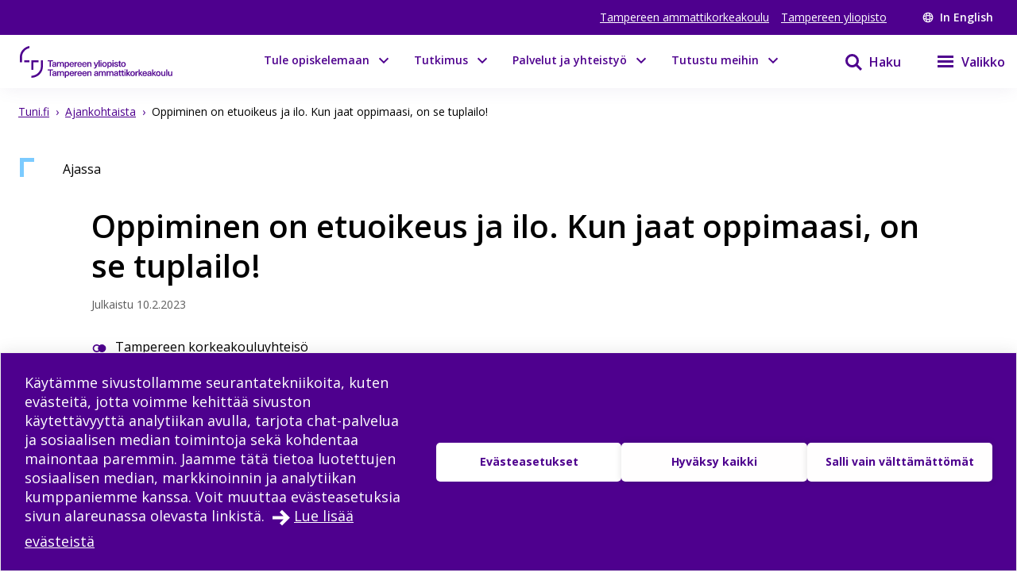

--- FILE ---
content_type: text/html; charset=utf-8
request_url: https://www.tuni.fi/fi/ajankohtaista/oppiminen-etuoikeus-ja-ilo-kun-jaat-oppimaasi-se-tuplailo
body_size: 39290
content:
<!DOCTYPE html><html lang="fi"><head><meta charSet="utf-8" data-next-head=""/><meta name="viewport" content="width=device-width" data-next-head=""/><link rel="apple-touch-icon" sizes="180x180" href="/shared/apple-touch-icon.png" data-next-head=""/><link rel="manifest" href="/shared/site.webmanifest" data-next-head=""/><link rel="icon" href="/shared/favicon.svg" type="image/svg+xml" data-next-head=""/><link rel="icon" href="/shared/favicon.ico" sizes="any" data-next-head=""/><meta name="theme-color" content="#370065" data-next-head=""/><title data-next-head="">Oppiminen on etuoikeus ja ilo. Kun jaat oppimaasi, on se tuplailo! | Tampereen korkeakouluyhteisö</title><link rel="alternate" href="https://www.tuni.fi/fi/ajankohtaista/oppiminen-etuoikeus-ja-ilo-kun-jaat-oppimaasi-se-tuplailo" hrefLang="fi" data-next-head=""/><meta property="og:title" content="Oppiminen on etuoikeus ja ilo. Kun jaat oppimaasi, on se tuplailo! | Tampereen korkeakouluyhteisö" data-next-head=""/><meta property="og:image" content="https://content-webapi.tuni.fi/image-style/metatag_image/proxy/public/2023-02/treeystavanpaiva_900x600.jpg?itok=dipDvG8y" data-next-head=""/><meta name="description" content="Kehittäessäsi osaamistasi osoitat rakkautta itseäsi kohtaan. Kiireisessäkin arjessa pidät huolta itsestäsi oppimalla läpi elämän uutta. Utelias mieli ja..." data-next-head=""/><meta property="og:description" content="Kehittäessäsi osaamistasi osoitat rakkautta itseäsi kohtaan. Kiireisessäkin arjessa pidät huolta itsestäsi oppimalla läpi elämän uutta. Utelias mieli ja innostus uusia asioita kohtaan on tae pitkäl..." data-next-head=""/><meta property="og:type" content="article" data-next-head=""/><meta property="og:site_name" content="Tampereen korkeakouluyhteisö" data-next-head=""/><link rel="canonical" href="https://www.tuni.fi/fi/ajankohtaista/oppiminen-etuoikeus-ja-ilo-kun-jaat-oppimaasi-se-tuplailo" data-next-head=""/><meta name="twitter:description" content="Kehittäessäsi osaamistasi osoitat rakkautta itseäsi kohtaan. Kiireisessäkin arjessa pidät huolta itsestäsi oppimalla läpi elämän uutta. Utelias mieli ja innostus uusia asioita kohtaan on tae pitkälle, mielekkäälle työuralle ja koko elämälle. Oman osaamisen kehittämisestä sisäisesti motivoitunut henkilö on organisaatiolle suuri rikkaus." data-next-head=""/><meta name="twitter:card" content="summary_large_image" data-next-head=""/><meta name="twitter:title" content="Oppiminen on etuoikeus ja ilo. Kun jaat oppimaasi, on se tuplailo! | Tampereen korkeakouluyhteisö" data-next-head=""/><meta name="twitter:image" content="https://content-webapi.tuni.fi/image-style/metatag_image/proxy/public/2023-02/treeystavanpaiva_900x600.jpg?itok=dipDvG8y" data-next-head=""/><link rel="preload" as="image" imageSrcSet="/_next/image?url=https%3A%2F%2Fcontent-webapi.tuni.fi%2Fimage-style%2Flandscape%2Fproxy%2Fpublic%2F2023-02%2Ftreeystavanpaiva_900x600.jpg%3Fitok%3DTTkr38Up&amp;w=384&amp;q=75 384w, /_next/image?url=https%3A%2F%2Fcontent-webapi.tuni.fi%2Fimage-style%2Flandscape%2Fproxy%2Fpublic%2F2023-02%2Ftreeystavanpaiva_900x600.jpg%3Fitok%3DTTkr38Up&amp;w=640&amp;q=75 640w, /_next/image?url=https%3A%2F%2Fcontent-webapi.tuni.fi%2Fimage-style%2Flandscape%2Fproxy%2Fpublic%2F2023-02%2Ftreeystavanpaiva_900x600.jpg%3Fitok%3DTTkr38Up&amp;w=750&amp;q=75 750w, /_next/image?url=https%3A%2F%2Fcontent-webapi.tuni.fi%2Fimage-style%2Flandscape%2Fproxy%2Fpublic%2F2023-02%2Ftreeystavanpaiva_900x600.jpg%3Fitok%3DTTkr38Up&amp;w=828&amp;q=75 828w, /_next/image?url=https%3A%2F%2Fcontent-webapi.tuni.fi%2Fimage-style%2Flandscape%2Fproxy%2Fpublic%2F2023-02%2Ftreeystavanpaiva_900x600.jpg%3Fitok%3DTTkr38Up&amp;w=1080&amp;q=75 1080w, /_next/image?url=https%3A%2F%2Fcontent-webapi.tuni.fi%2Fimage-style%2Flandscape%2Fproxy%2Fpublic%2F2023-02%2Ftreeystavanpaiva_900x600.jpg%3Fitok%3DTTkr38Up&amp;w=1200&amp;q=75 1200w, /_next/image?url=https%3A%2F%2Fcontent-webapi.tuni.fi%2Fimage-style%2Flandscape%2Fproxy%2Fpublic%2F2023-02%2Ftreeystavanpaiva_900x600.jpg%3Fitok%3DTTkr38Up&amp;w=1920&amp;q=75 1920w, /_next/image?url=https%3A%2F%2Fcontent-webapi.tuni.fi%2Fimage-style%2Flandscape%2Fproxy%2Fpublic%2F2023-02%2Ftreeystavanpaiva_900x600.jpg%3Fitok%3DTTkr38Up&amp;w=2048&amp;q=75 2048w, /_next/image?url=https%3A%2F%2Fcontent-webapi.tuni.fi%2Fimage-style%2Flandscape%2Fproxy%2Fpublic%2F2023-02%2Ftreeystavanpaiva_900x600.jpg%3Fitok%3DTTkr38Up&amp;w=3840&amp;q=75 3840w" imageSizes="(max-width: 768px) 100vw, (min-width: 769px) 50vw" data-next-head=""/><link rel="preload" href="/_next/static/media/e807dee2426166ad-s.p.woff2" as="font" type="font/woff2" crossorigin="anonymous" data-next-font="size-adjust"/><link rel="preload" href="/_next/static/css/fa4d732159944d2d.css" as="style"/><link rel="stylesheet" href="/_next/static/css/fa4d732159944d2d.css" data-n-g=""/><noscript data-n-css=""></noscript><script defer="" nomodule="" src="/_next/static/chunks/polyfills-42372ed130431b0a.js"></script><script src="/_next/static/chunks/webpack-18e1333887fe60bd.js" defer=""></script><script src="/_next/static/chunks/framework-d8f01f7e25201916.js" defer=""></script><script src="/_next/static/chunks/main-67d29c504127f114.js" defer=""></script><script src="/_next/static/chunks/pages/_app-c24297ef5e06bf8a.js" defer=""></script><script src="/_next/static/chunks/pages/%5B%5B...url_alias%5D%5D-3bfb122abe83a17c.js" defer=""></script><script src="/_next/static/vq3n2dAuKYj-sW1CJDlEy/_buildManifest.js" defer=""></script><script src="/_next/static/vq3n2dAuKYj-sW1CJDlEy/_ssgManifest.js" defer=""></script><style data-styled="" data-styled-version="6.1.19">.lgYzef{border:none;border-radius:0;cursor:pointer;padding:0.7rem 1.4rem;}/*!sc*/
.lgYzef:focus{outline:3px solid var(--color-info-light);outline-offset:2px;}/*!sc*/
data-styled.g2[id="sc-7245c0cc-0"]{content:"lgYzef,"}/*!sc*/
.jgpVLM{border:1px solid var(--color-white);background-color:var(--color-white);color:var(--color-port-gore);}/*!sc*/
.jgpVLM:hover{background-color:var(--color-port-gore);color:var(--color-white);}/*!sc*/
data-styled.g5[id="sc-7245c0cc-3"]{content:"jgpVLM,"}/*!sc*/
.fbOPAr{border:1px solid var(--color-white);background-color:var(--color-brand-purple);color:var(--color-white);}/*!sc*/
.fbOPAr:hover,.fbOPAr:focus{background-color:var(--color-brand-purple);box-shadow:0 0 0 1px var(--color-white),inset 0 0 0 1px var(--color-white);}/*!sc*/
.jnPQMX{border:1px solid var(--color-white);background-color:var(undefined);color:var(--color-white);}/*!sc*/
.jnPQMX:hover,.jnPQMX:focus{background-color:var(undefined);box-shadow:0 0 0 1px var(--color-white),inset 0 0 0 1px var(--color-white);}/*!sc*/
data-styled.g6[id="sc-7245c0cc-4"]{content:"fbOPAr,jnPQMX,"}/*!sc*/
.cWrlM{margin-right:1rem;font-size:var(--px-14);margin-bottom:0.2em;}/*!sc*/
.cWrlM span{color:var(--color-black-60);}/*!sc*/
data-styled.g7[id="sc-b9f34992-0"]{content:"cWrlM,"}/*!sc*/
.eCcvaQ{color:var(--color-black-60);font-size:var(--px-14);margin-bottom:0.2em;}/*!sc*/
data-styled.g8[id="sc-4cbd9083-0"]{content:"eCcvaQ,"}/*!sc*/
.cuGzFv{font-size:var(--fontsize-heading-xl);margin:var(--px-15) 0;}/*!sc*/
data-styled.g9[id="sc-e82a875a-0"]{content:"cuGzFv,"}/*!sc*/
.dmjfCl{white-space:pre-wrap;margin:var(--px-30) 0;}/*!sc*/
.dmjfCl span{font-size:var(--fontsize-body-l);font-weight:var(--fontweight-bold);line-height:var(--lineheight-xl);}/*!sc*/
data-styled.g10[id="sc-1b8f960-0"]{content:"dmjfCl,"}/*!sc*/
.cGlUwx{display:flex;justify-content:flex-start;align-items:center;flex-wrap:wrap;}/*!sc*/
data-styled.g13[id="sc-9de95957-0"]{content:"cGlUwx,"}/*!sc*/
.kHGNJC{display:grid;grid-template-columns:1fr auto;}/*!sc*/
data-styled.g14[id="sc-6d37d885-0"]{content:"kHGNJC,"}/*!sc*/
.etqANI{font-size:var(--fontsize-body-s);color:var(--color-black);line-height:1.3;}/*!sc*/
.etqANI p{display:inline;}/*!sc*/
.etqANI p:not(:last-of-type)::after{content:" • ";margin-right:0.2rem;margin-left:0.2rem;}/*!sc*/
.etqANI div{color:var(--color-black);display:inline;}/*!sc*/
.etqANI div:not(:last-of-type)::after{content:", ";}/*!sc*/
.etqANI span.full{display:block;}/*!sc*/
.cSImhc{font-size:var(--fontsize-body-s);color:var(--color-black-60);line-height:1.3;}/*!sc*/
.cSImhc p{display:inline;}/*!sc*/
.cSImhc p:not(:last-of-type)::after{content:" • ";margin-right:0.2rem;margin-left:0.2rem;}/*!sc*/
.cSImhc div{color:var(--color-black-60);display:inline;}/*!sc*/
.cSImhc div:not(:last-of-type)::after{content:", ";}/*!sc*/
.cSImhc span.full{display:block;}/*!sc*/
data-styled.g15[id="sc-6d37d885-1"]{content:"etqANI,cSImhc,"}/*!sc*/
.dIBqJO{color:var(--color-black);font-size:var(--px-16);}/*!sc*/
.cJFxxQ{color:var(--color-black);font-size:var(--px-14);}/*!sc*/
data-styled.g37[id="sc-ecc90702-0"]{content:"dIBqJO,cJFxxQ,"}/*!sc*/
.kuizYB{font-size:var(--px-14);line-height:var(--fontsize-body-l);font-weight:400;margin-bottom:0;color:var(--color-black-60);}/*!sc*/
.drCZju{font-size:var(--px-14);line-height:var(--fontsize-body-l);font-weight:400;margin-bottom:0;color:var(--color-black);}/*!sc*/
data-styled.g38[id="sc-799d1255-0"]{content:"kuizYB,drCZju,"}/*!sc*/
.hmPqvd{width:100%;margin-bottom:var(--px-30);}/*!sc*/
data-styled.g42[id="sc-336b0a51-0"]{content:"hmPqvd,"}/*!sc*/
.dGYrul{align-items:center;color:#fff;display:flex;font-size:var(--px-12);font-weight:600;text-decoration:none;}/*!sc*/
@media (min-width: 48em){.dGYrul{font-size:var(--px-14);}}/*!sc*/
.dGYrul:hover{color:var(--color-mauve);}/*!sc*/
.dGYrul:hover svg{fill:var(--color-mauve);}/*!sc*/
.dGYrul svg{fill:#fff;height:12px;width:12px;margin-right:6px;}/*!sc*/
@media (min-width: 48em){.dGYrul svg{height:14px;width:14px;margin-right:8px;}}/*!sc*/
data-styled.g46[id="sc-42a40aec-1"]{content:"dGYrul,"}/*!sc*/
.kwEpgw{align-items:center;display:flex;color:#fff;padding:0;}/*!sc*/
@media (min-width: 48em){.kwEpgw{padding:0 var(--px-15);}}/*!sc*/
data-styled.g47[id="sc-75a75252-0"]{content:"kwEpgw,"}/*!sc*/
.sDjgW{flex-grow:1;}/*!sc*/
data-styled.g48[id="sc-75a75252-1"]{content:"sDjgW,"}/*!sc*/
.UoKWd{display:none;}/*!sc*/
.UoKWd ul{display:flex;list-style:none;margin:0 var(--px-30) 0 0;padding:0;}/*!sc*/
.UoKWd li{margin-right:var(--px-15);}/*!sc*/
.UoKWd a{color:#fff;display:block;font-size:var(--px-14);text-decoration:underline;}/*!sc*/
.UoKWd a:hover{color:var(--color-mauve);}/*!sc*/
@media (min-width: 48em){.UoKWd{display:block;}}/*!sc*/
data-styled.g49[id="sc-75a75252-2"]{content:"UoKWd,"}/*!sc*/
.kFGAHi{padding:3.75rem 0.9375rem;background-color:black;color:white;}/*!sc*/
.kFGAHi svg{fill:white;color:white;}/*!sc*/
.kFGAHi a:focus{outline:3px solid var(--color-info-light);outline-offset:2px;}/*!sc*/
data-styled.g50[id="sc-749fd56e-0"]{content:"kFGAHi,"}/*!sc*/
.bRAZEi{width:15.625rem;margin-bottom:3.75rem;}/*!sc*/
.bRAZEi a{display:block;}/*!sc*/
@media (min-width: 48em){.bRAZEi{margin-bottom:5rem;}}/*!sc*/
data-styled.g51[id="sc-749fd56e-1"]{content:"bRAZEi,"}/*!sc*/
.fhIFaY{display:grid;grid-template-columns:1fr;grid-gap:1.25rem;}/*!sc*/
.fhIFaY ul{list-style:none;margin:0;padding:0;}/*!sc*/
@media (min-width: 64em){.fhIFaY{grid-gap:5rem;grid-template-columns:1fr 2fr;}}/*!sc*/
data-styled.g52[id="sc-749fd56e-2"]{content:"fhIFaY,"}/*!sc*/
.boMuTl{background:none;border:1px solid transparent;color:var(--color-white);width:100%;height:fit-content;text-align:left;display:grid;grid-template-columns:auto 1fr;align-items:center;padding:0.625rem 0.9375rem;grid-column-gap:0.625rem;letter-spacing:1px;line-height:1.3;font-family:inherit!important;}/*!sc*/
.boMuTl:hover{border:1px solid white;}/*!sc*/
.boMuTl:focus{outline:3px solid var(--color-info-light);outline-offset:2px;}/*!sc*/
.boMuTl:active{color:var(--color-black);background:var(--color-white);}/*!sc*/
data-styled.g53[id="sc-749fd56e-3"]{content:"boMuTl,"}/*!sc*/
.gSpIQB p{font-size:var(--fontsize-body-l);line-height:var(--lineheight-xl);}/*!sc*/
data-styled.g54[id="sc-749fd56e-4"]{content:"gSpIQB,"}/*!sc*/
.kRSKCc{font-weight:400;}/*!sc*/
.kRSKCc a:not(.cta-link){text-decoration:underline;color:var(--color-brand-purple);word-break:break-word;overflow-wrap:break-word;}/*!sc*/
.kRSKCc a:not(.cta-link):hover{color:var(--color-electric-violet);}/*!sc*/
@media not all and (min-resolution:0.001dpcm){@supports (-webkit-appearance:none){.kRSKCc h2 a,.kRSKCc h3 a,.kRSKCc h4 a,.kRSKCc h5 a,.kRSKCc h6 a{height:30px;display:block;margin-top:-30px;}}}/*!sc*/
.kRSKCc h1,.kRSKCc h2,.kRSKCc h3,.kRSKCc h4,.kRSKCc h5,.kRSKCc h6,.kRSKCc li{word-break:break-word;overflow-wrap:break-word;}/*!sc*/
.kRSKCc h1:not(li),.kRSKCc h2:not(li),.kRSKCc h3:not(li),.kRSKCc h4:not(li),.kRSKCc h5:not(li),.kRSKCc h6:not(li),.kRSKCc li:not(li){margin:var(--px-20) 0;}/*!sc*/
.kRSKCc p{word-break:break-word;overflow-wrap:break-word;margin-bottom:var(--px-10);}/*!sc*/
.kRSKCc >ul,.kRSKCc >ol{margin-bottom:var(--px-30);}/*!sc*/
.kRSKCc table{width:100%;font-size:var(--fontsize-body-s);border-collapse:collapse!important;table-layout:auto;overflow-x:auto;}/*!sc*/
@media (min-width: 48em){.kRSKCc table{font-size:var(--fontsize-body-m);}}/*!sc*/
.kRSKCc table caption{margin:var(--px-20) auto;font-weight:var(--fontweight-semi-bold);text-align:left;}/*!sc*/
.kRSKCc table tr:first-child{margin:0;}/*!sc*/
.kRSKCc table tr:first-child p{margin:0;}/*!sc*/
.kRSKCc table tr td,.kRSKCc table tr th{border-collapse:collapse;border:1px solid var(--color-black-20);padding:var(--px-5);text-align:left;vertical-align:top;}/*!sc*/
@media (min-width: 48em){.kRSKCc table tr td,.kRSKCc table tr th{padding:0.5rem 0.5em 0.5em 1em;}}/*!sc*/
.kRSKCc table tr td p,.kRSKCc table tr th p{margin-bottom:0.5rem;}/*!sc*/
.kRSKCc p,.kRSKCc li{font-size:var(--px-18);line-height:var(--lineheight-xl);}/*!sc*/
.kRSKCc sup{top:-0.5em;}/*!sc*/
.kRSKCc sub{bottom:-0.25em;}/*!sc*/
.kRSKCc sub,.kRSKCc sup{font-size:75%;line-height:0;position:relative;vertical-align:baseline;}/*!sc*/
.kRSKCc .highlighted{margin:3.75rem 0 3.75rem 3.75rem;font-size:var(--fontsize-body-xl);line-height:var(--lineheight-m);font-weight:var(--fontweight-semi-bold);color:var(--color-brand-purple);}/*!sc*/
.kRSKCc .animated-url-link{margin-right:0;margin-left:0;display:flex;align-items:center;font-size:var(--fontsize-body-m);font-weight:var(--fontweight-bold);text-decoration:none;transition:0.1s ease-in-out;border:1px solid transparent;color:var(--color-brand-purple);position:relative;padding:0 0 0 1.5625rem;}/*!sc*/
.kRSKCc .animated-url-link:focus{outline:1px solid var(--color-brand-purple);outline-offset:2px;}/*!sc*/
.kRSKCc .animated-url-link:hover{color:var(--color-brand-purple);text-decoration:underline;}/*!sc*/
.kRSKCc .animated-url-link::after{content:"";display:block;position:absolute;width:15px;height:21px;background-repeat:no-repeat;background-position-y:center;top:0;bottom:0;left:0;transition:0.5s ease-in-out;mask:url("/arrow-right.svg") no-repeat 50% 50%;background-color:var(--color-brand-purple);margin:auto;}/*!sc*/
.kRSKCc figcaption{font-size:var(--fontsize-body-s);margin-right:0.625rem;display:inline-block;}/*!sc*/
.kRSKCc figure{margin-left:0;margin-right:0;font-size:var(--fontsize-body-s);}/*!sc*/
.kRSKCc .embedded-file{margin-bottom:var(--px-15);}/*!sc*/
.kRSKCc .embedded-file svg{fill:var(--color-brand-purple);margin-right:var(--px-15);vertical-align:top;}/*!sc*/
.kRSKCc .embedded-file span:not(.file-size){font-size:var(--fontsize-body-m);}/*!sc*/
.kRSKCc .embedded-file a{margin-right:0.625rem;}/*!sc*/
.kRSKCc blockquote{position:relative;margin:2rem 0;padding-left:1.5625rem;padding-top:0.5rem;}/*!sc*/
.kRSKCc blockquote p{font-size:var(--fontsize-body-l);font-weight:var(--fontweight-semi-bold);margin-bottom:0;padding-bottom:1rem;position:relative;}/*!sc*/
.kRSKCc blockquote p:last-child::after{content:"";background:var(--color-brand-purple);position:absolute;bottom:0;left:0;height:1px;width:11%;z-index:1;}/*!sc*/
.kRSKCc blockquote cite{font-style:normal;padding-top:0.3125rem;display:block;font-size:var(--fontsize-body-s);border-top:1px solid var(--color-brand-purple);width:fit-content;}/*!sc*/
.kRSKCc blockquote cite::before{content:"";background:var(--color-white);position:absolute;bottom:0;left:0;height:1px;width:11%;z-index:2;}/*!sc*/
.kRSKCc blockquote::after{content:"";display:block;position:absolute;width:24px;height:24px;background-repeat:no-repeat;background-position-y:center;top:0;left:0;transition:0.5s ease-in-out;mask:url("/quote.svg") no-repeat 50% 50%;background-color:var(--color-brand-purple);margin:0;}/*!sc*/
.kRSKCc .d-highlight{margin:2rem 0;border-left:4px solid var(--color-port-gore);padding:1.5rem 2rem;color:var(--color-port-gore);background:var(--color-periwinkle-light);}/*!sc*/
.kRSKCc .d-highlight h2{font-size:var(--fontsize-heading-m);margin-bottom:0.625rem;}/*!sc*/
.kRSKCc .d-highlight p{margin:0.625rem 0;}/*!sc*/
.kRSKCc thead{color:var(--color-white);background-color:var(--color-brand-purple);font-size:var(--fontsize-body-m);}/*!sc*/
.kRSKCc thead tr{color:var(--color-white);}/*!sc*/
@media (min-width: 48em){.kRSKCc thead{font-size:var(--fontsize-body-l);}}/*!sc*/
.kRSKCc .text-align-right{text-align:right;}/*!sc*/
.kRSKCc .file-size{font-size:var(--fontsize-body-s);color:var(--color-black-80);}/*!sc*/
data-styled.g60[id="sc-5a9ff7c6-0"]{content:"kRSKCc,"}/*!sc*/
.jzzXIn{background-color:var(--color-periwinkle-gray);color:var(--color-port-gore);display:flex;flex-direction:column-reverse;padding:0;}/*!sc*/
@media (min-width: 48em){.jzzXIn{display:grid;grid-template-columns:25rem auto;}}/*!sc*/
@media (min-width: 90em){.jzzXIn{grid-template-columns:25.625rem auto;}}/*!sc*/
data-styled.g70[id="sc-6f3709af-0"]{content:"jzzXIn,"}/*!sc*/
.dVlYyt{line-height:var(--lineheight-m);}/*!sc*/
@media (min-width: 48em){.dVlYyt{align-self:center;}}/*!sc*/
data-styled.g71[id="sc-6f3709af-1"]{content:"dVlYyt,"}/*!sc*/
.eABxIX{padding:var(--px-15);}/*!sc*/
@media (min-width: 48em){.eABxIX{padding:var(--px-30);}}/*!sc*/
data-styled.g72[id="sc-6f3709af-2"]{content:"eABxIX,"}/*!sc*/
.gfPQsk{position:relative;}/*!sc*/
@media (min-width: 48em){.gfPQsk{margin:var(--px-30) 0;}}/*!sc*/
@media (min-width: 90em){.gfPQsk{margin-left:-90px;}}/*!sc*/
data-styled.g73[id="sc-6f3709af-3"]{content:"gfPQsk,"}/*!sc*/
.cSUVX{line-height:var(--lineheight-l);}/*!sc*/
data-styled.g74[id="sc-6f3709af-4"]{content:"cSUVX,"}/*!sc*/
.qtRPc a:focus{outline:3px solid var(--color-info-base);}/*!sc*/
data-styled.g75[id="sc-6f3709af-5"]{content:"qtRPc,"}/*!sc*/
.hZCMx{display:block;grid-template-columns:5.625rem auto;}/*!sc*/
data-styled.g77[id="sc-6f3709af-7"]{content:"hZCMx,"}/*!sc*/
.edQnfA{background:rgba(255,255,255,0.9);top:59px;left:0;height:calc(100% - 59px);width:100%;position:fixed;z-index:20;overflow:hidden;transition:visibility 0.2s ease-in-out,opacity 0.2s ease-in-out;visibility:hidden;opacity:0;}/*!sc*/
@media (min-width: 48em){.edQnfA{top:0;height:100%;}}/*!sc*/
.slideout-open .edQnfA{visibility:visible;opacity:1;}/*!sc*/
data-styled.g214[id="sc-499afabd-0"]{content:"edQnfA,"}/*!sc*/
.eEWQSe{margin:0 auto;max-width:90rem;height:100%;position:relative;}/*!sc*/
data-styled.g215[id="sc-499afabd-1"]{content:"eEWQSe,"}/*!sc*/
.gzTjRg{background:var(--color-brand-purple);padding:1.875rem;overflow-y:scroll;position:absolute;top:0;right:0;width:100%;height:100%;transition:opacity 0.2s ease-in-out,transform 0.2s ease-in-out;opacity:1;transform:translateX(100%);will-change:transform,opacity;}/*!sc*/
@media (min-width: 48em){.gzTjRg{width:23.75rem;}}/*!sc*/
@media (min-width: 48em){.gzTjRg{padding:4.0625rem 1.875rem 1.875rem 1.875rem;width:23.75rem;}}/*!sc*/
.slideout-open .gzTjRg{opacity:1;transform:translateX(0);}/*!sc*/
data-styled.g216[id="sc-499afabd-2"]{content:"gzTjRg,"}/*!sc*/
.eCrbTb{display:none;}/*!sc*/
@media (min-width: 48em){.eCrbTb{display:flex;justify-content:flex-end;margin-bottom:1rem;}}/*!sc*/
.eCrbTb button{padding:0.3125rem;}/*!sc*/
data-styled.g217[id="sc-499afabd-3"]{content:"eCrbTb,"}/*!sc*/
.kKwLgO{display:flex;align-items:center;}/*!sc*/
.kKwLgO svg{fill:#fff;height:1.125rem;width:1.125rem;margin-left:0.375rem;}/*!sc*/
data-styled.g218[id="sc-499afabd-4"]{content:"kKwLgO,"}/*!sc*/
.doyIyV{background:var(--color-brand-purple);color:var(--color-white);box-shadow:0 5px 20px -4px rgba(110,93,147,0.1);margin-bottom:1.25rem;}/*!sc*/
@media (min-width: 48em){.doyIyV{background:#fff;}}/*!sc*/
@media (min-width: 64em){.doyIyV{margin-bottom:0;}}/*!sc*/
.doyIyV [data-reach-skip-link]{position:absolute;top:-40px;padding:NaNrem;}/*!sc*/
.doyIyV [data-reach-skip-link]:focus{background-color:white;top:0;z-index:2;}/*!sc*/
data-styled.g227[id="sc-623ed0e5-0"]{content:"doyIyV,"}/*!sc*/
.jjpyix{background:var(--color-brand-purple);padding:0.625rem 0.9375rem;}/*!sc*/
data-styled.g228[id="sc-623ed0e5-1"]{content:"jjpyix,"}/*!sc*/
.iUarWw{margin:0 auto;max-width:91.875rem;padding:0;}/*!sc*/
data-styled.g229[id="sc-623ed0e5-2"]{content:"iUarWw,"}/*!sc*/
.bhyawy{min-height:3.75rem;display:flex;align-items:center;padding:0.625rem 0.9375rem;background:var(--color-brand-purple);width:100%;z-index:10;position:static;top:0;right:0;}/*!sc*/
@media (min-width: 48em){.bhyawy{background:var(--color-white);}}/*!sc*/
@media (min-width: 80em){.bhyawy{display:grid;grid-column-gap:1.25rem;grid-template-columns:auto 1fr auto auto;padding-top:0;padding-bottom:0;}}/*!sc*/
data-styled.g230[id="sc-623ed0e5-3"]{content:"bhyawy,"}/*!sc*/
.kxeOTA{display:flex;flex-grow:1;opacity:1;visibility:visible;transition:opacity 0.3s ease-in-out,visibility 0.3s ease-in-out;}/*!sc*/
.kxeOTA a{display:block;}/*!sc*/
.kxeOTA svg{display:block;fill:var(--color-white);height:2.5rem;width:12.5rem;}/*!sc*/
@media (min-width: 48em){.kxeOTA svg{fill:var(--color-brand-purple);width:15.625rem;}}/*!sc*/
data-styled.g231[id="sc-623ed0e5-4"]{content:"kxeOTA,"}/*!sc*/
@media (min-width: 48em){.jXIiPE{padding:5.625rem 0.9375rem;}}/*!sc*/
data-styled.g245[id="sc-78fc9478-0"]{content:"jXIiPE,"}/*!sc*/
.hVgJiM{margin-bottom:2rem;}/*!sc*/
data-styled.g246[id="sc-78fc9478-1"]{content:"hVgJiM,"}/*!sc*/
@media (min-width: 64em){.eUatvd{grid-template-columns:1fr 1fr 1fr;}}/*!sc*/
data-styled.g247[id="sc-78fc9478-2"]{content:"eUatvd,"}/*!sc*/
.kXxPZt nav span{font-weight:var(--fontweight-semi-bold);font-size:var(--fontsize-body-l);}/*!sc*/
data-styled.g248[id="sc-78fc9478-3"]{content:"kXxPZt,"}/*!sc*/
@media (min-width: 64em){.bUvQZ.bUvQZ{margin-top:3.25rem;}}/*!sc*/
data-styled.g249[id="sc-78fc9478-4"]{content:"bUvQZ,"}/*!sc*/
@media (min-width: 64em){.eShPlv{display:grid;grid-template-columns:repeat(3,1fr);grid-template-rows:repeat(2,auto);}}/*!sc*/
data-styled.g250[id="sc-78fc9478-5"]{content:"eShPlv,"}/*!sc*/
.jIYCTo{display:flex;flex-direction:column;gap:0.5rem;}/*!sc*/
.jIYCTo a{font-size:var(--fontsize-body-l);font-weight:var(--fontweight-semi-bold);color:white;width:100%;}/*!sc*/
@media (min-width: 64em){.jIYCTo{grid-area:1/1/2/3;}.jIYCTo a{width:auto;}}/*!sc*/
data-styled.g251[id="sc-78fc9478-6"]{content:"jIYCTo,"}/*!sc*/
.dXRMZi{display:flex;flex-wrap:wrap;gap:0.5rem 1.5rem;}/*!sc*/
data-styled.g252[id="sc-78fc9478-7"]{content:"dXRMZi,"}/*!sc*/
.hJTXHh{display:flex;flex-wrap:wrap;gap:0.5rem 1.5rem;}/*!sc*/
data-styled.g253[id="sc-78fc9478-8"]{content:"hJTXHh,"}/*!sc*/
.eireBW{margin:2rem 0;}/*!sc*/
data-styled.g254[id="sc-78fc9478-9"]{content:"eireBW,"}/*!sc*/
.jpkKvh{font-size:var(--fontsize-body-l);font-weight:var(--fontweight-semi-bold);width:auto;border:none;letter-spacing:normal;line-height:var(--lineheight-xl);padding:0;grid-template-columns:none;}/*!sc*/
.jpkKvh:hover{border:none;}/*!sc*/
.jpkKvh:active{color:var(--color-white);background:transparent;}/*!sc*/
data-styled.g255[id="sc-78fc9478-10"]{content:"jpkKvh,"}/*!sc*/
.jpgbeP{background-color:var(--color-white);border:1px solid var(--color-periwinkle-gray);display:flex;flex-direction:column;position:relative;height:100%;width:100%;}/*!sc*/
.jpgbeP:hover{border:1px solid var(--color-electric-violet);}/*!sc*/
.jpgbeP:hover h3{text-decoration:underline;}/*!sc*/
.jpgbeP a{height:100%;display:flex;flex-direction:column;padding-bottom:1rem;padding:0 0 1rem 0;}/*!sc*/
data-styled.g308[id="sc-da6719fc-0"]{content:"jpgbeP,"}/*!sc*/
.cBSQka{position:absolute;top:0;left:0;z-index:1;}/*!sc*/
.cBSQka svg{fill:var(--color-news);}/*!sc*/
data-styled.g309[id="sc-da6719fc-1"]{content:"cBSQka,"}/*!sc*/
.ilRfHI{margin-bottom:1rem;}/*!sc*/
.ilRfHI img{display:block;max-width:100%;order:auto;position:relative;}/*!sc*/
data-styled.g310[id="sc-da6719fc-2"]{content:"ilRfHI,"}/*!sc*/
.dHEmRN{min-height:1px;padding:0 1rem;display:flex;flex-direction:column;height:100%;}/*!sc*/
data-styled.g313[id="sc-da6719fc-5"]{content:"dHEmRN,"}/*!sc*/
.gkxIsO{color:var(--color-brand-purple);font-size:var(--px-22);line-height:var(--lineheight-l);}/*!sc*/
.gkxIsO:hover{color:var(--color-electric-violet);}/*!sc*/
data-styled.g314[id="sc-da6719fc-6"]{content:"gkxIsO,"}/*!sc*/
.hHMlIi{margin-bottom:0.2rem;}/*!sc*/
data-styled.g316[id="sc-da6719fc-8"]{content:"hHMlIi,"}/*!sc*/
.gDIgUp{padding-right:1.5rem;}/*!sc*/
data-styled.g317[id="sc-da6719fc-9"]{content:"gDIgUp,"}/*!sc*/
.czZtjV{display:grid;align-items:end;justify-content:end;height:100%;}/*!sc*/
.czZtjV svg{fill:var(--color-electric-violet);height:1.25rem;width:1.25rem;}/*!sc*/
data-styled.g318[id="sc-da6719fc-10"]{content:"czZtjV,"}/*!sc*/
.feBVHk{padding:1rem 1rem 1rem 2rem;position:relative;border:1px solid var(--color-periwinkle-gray);width:100%;height:fit-content;margin-bottom:0.5rem;cursor:pointer;}/*!sc*/
.feBVHk:hover{border:1px solid var(--color-electric-violet);}/*!sc*/
.feBVHk:hover h3{text-decoration:underline;}/*!sc*/
data-styled.g319[id="sc-fdf1355b-0"]{content:"feBVHk,"}/*!sc*/
.lmmFNO{display:flex;flex-direction:column-reverse;}/*!sc*/
@media (min-width: 35em){.lmmFNO{flex-direction:row;}}/*!sc*/
data-styled.g320[id="sc-fdf1355b-1"]{content:"lmmFNO,"}/*!sc*/
@media (min-width: 35em){.iAEnvj{flex-grow:1;}}/*!sc*/
data-styled.g321[id="sc-fdf1355b-2"]{content:"iAEnvj,"}/*!sc*/
.hHnm{position:absolute;top:0;left:0;z-index:1;}/*!sc*/
.hHnm svg{fill:var(--color-news);}/*!sc*/
data-styled.g323[id="sc-fdf1355b-4"]{content:"hHnm,"}/*!sc*/
.cudvOv{display:flex;flex-direction:column-reverse;flex-wrap:wrap;margin:0 0 0.1rem 0;}/*!sc*/
@media (min-width: 35em){.cudvOv{flex-direction:row;justify-content:space-between;align-items:center;}}/*!sc*/
data-styled.g324[id="sc-fdf1355b-5"]{content:"cudvOv,"}/*!sc*/
.ddcwty{color:var(--color-black);font-size:var(--px-16);font-weight:var(--fontweight-semi-bold);line-height:var(--lineheight-m);margin:0 0 0.3rem 0;}/*!sc*/
data-styled.g325[id="sc-fdf1355b-6"]{content:"ddcwty,"}/*!sc*/
.hjLLQY{padding-right:1.5rem;}/*!sc*/
data-styled.g328[id="sc-fdf1355b-9"]{content:"hjLLQY,"}/*!sc*/
.dSVlnh{position:absolute;bottom:1rem;right:1rem;height:1.25rem;width:1.25rem;}/*!sc*/
.dSVlnh svg{fill:var(--color-electric-violet);}/*!sc*/
data-styled.g329[id="sc-fdf1355b-10"]{content:"dSVlnh,"}/*!sc*/
.fPczXS{margin:var(--px-30) 0;}/*!sc*/
data-styled.g332[id="sc-5a6a23e1-1"]{content:"fPczXS,"}/*!sc*/
.bsLavx{display:flex;height:100%;padding-top:5.625rem;}/*!sc*/
@media (min-width: 64em){.bsLavx{padding:0;grid-area:1/3/2/4;justify-content:flex-end;align-items:flex-end;}}/*!sc*/
data-styled.g337[id="sc-fa7f35bd-1"]{content:"bsLavx,"}/*!sc*/
.igJvvI{margin-left:0.1875rem;display:flex;align-items:center;background-color:transparent;width:auto;cursor:pointer;}/*!sc*/
.igJvvI svg{margin-top:2.3px;}/*!sc*/
.igJvvI span{font-weight:var(--fontweight-semi-bold);}/*!sc*/
data-styled.g338[id="sc-fa7f35bd-2"]{content:"igJvvI,"}/*!sc*/
.eMBzUs{display:block;flex:0 0 calc(100% - 30px);order:2;margin-left:0.5rem;font-size:var(--px-16);line-height:var(--px-27);font-weight:var(--fontweight-semi-bold);}/*!sc*/
data-styled.g339[id="sc-fa7f35bd-3"]{content:"eMBzUs,"}/*!sc*/
.iUNbAM{margin-top:1.875rem;background:var(--color-port-gore);height:auto;position:static;display:none;}/*!sc*/
@media (min-width: 48em){.iUNbAM{grid-area:2/1/3/4;padding:0 var(--px-30);}}/*!sc*/
data-styled.g340[id="sc-fa7f35bd-4"]{content:"iUNbAM,"}/*!sc*/
.fkVmab{padding:3.75rem var(--px-30);color:var(--color-white);}/*!sc*/
data-styled.g341[id="sc-fa7f35bd-5"]{content:"fkVmab,"}/*!sc*/
.fvlcSY{margin-bottom:var(--px-15);}/*!sc*/
data-styled.g342[id="sc-fa7f35bd-6"]{content:"fvlcSY,"}/*!sc*/
.glekiF{margin-bottom:var(--px-15);display:block;}/*!sc*/
@media (min-width: 64em){.glekiF{justify-content:space-between;flex-wrap:wrap;}}/*!sc*/
data-styled.g344[id="sc-fa7f35bd-8"]{content:"glekiF,"}/*!sc*/
.iwDhqa{width:100%;margin-bottom:30px;}/*!sc*/
data-styled.g345[id="sc-fa7f35bd-9"]{content:"iwDhqa,"}/*!sc*/
.igjMgM{flex-grow:0;flex-shrink:0;flex-basis:calc(100% / 2 - 30px);line-height:30px;letter-spacing:0.25px;}/*!sc*/
.igjMgM a{color:var(--color-white);text-decoration:underline;}/*!sc*/
data-styled.g346[id="sc-fa7f35bd-10"]{content:"igjMgM,"}/*!sc*/
.dHUyMg{margin-bottom:var(--px-15);}/*!sc*/
.dHUyMg input,.dHUyMg textarea{border:solid 1px white;padding:var(--px-15);width:100%;color:var(--color-black);}/*!sc*/
.dHUyMg input:focus,.dHUyMg textarea:focus{outline:3px solid var(--color-info-light);outline-offset:3px;}/*!sc*/
.dHUyMg textarea{font:inherit;height:180px;}/*!sc*/
data-styled.g348[id="sc-fa7f35bd-12"]{content:"dHUyMg,"}/*!sc*/
.ifHOIH{margin-bottom:15px;margin-top:var(--px-30);}/*!sc*/
.ifHOIH input[type="submit"]{padding:10px 30px;border:none;cursor:pointer;background-color:transparent;border:1px solid var(--color-white);color:white;font-weight:var(--fontweight-semi-regular);transition:background-color 0.2s ease-in-out;}/*!sc*/
.ifHOIH input[type="submit"] :hover{box-shadow:0 0 0 0.5px var(--color-white),inset 0 0 0 0.5px var(--color-white);}/*!sc*/
.ifHOIH input[type="submit"]:focus{outline:3px solid var(--color-info-light);outline-offset:2px;}/*!sc*/
.ifHOIH textarea{font-weight:var(--fontweight-semi-regular);}/*!sc*/
data-styled.g349[id="sc-fa7f35bd-13"]{content:"ifHOIH,"}/*!sc*/
.iUOHdN{display:block;font-size:0.875rem;line-height:1.4375rem;font-weight:var(--fontweight-semi-bold);-webkit-hyphens:manual;-ms-hyphens:manual;hyphens:manual;}/*!sc*/
.iUOHdN span{margin-left:0.5rem;}/*!sc*/
.iUOHdN textarea{font-weight:var(--fontweight-regular);font-size:var(--fontsize-body-m);margin-top:0.5rem;}/*!sc*/
data-styled.g350[id="sc-fa7f35bd-14"]{content:"iUOHdN,"}/*!sc*/
.isTWac{font-family:inherit;appearance:none;border:solid 1px var(--color-white);background:url("/arrow-dropdown.svg") no-repeat top 50% right 0.7rem;background-color:white;background-size:0.8rem 0.8rem;border-radius:0;font-size:0.875rem;height:2.875rem;line-height:1.3;padding:0.625rem;margin-top:0.625rem;cursor:pointer;width:15.625rem;}/*!sc*/
.isTWac:focus{outline:3px solid var(--color-info-light);outline-offset:2px;}/*!sc*/
@media (min-width: 48em){.isTWac{margin-left:0.625rem;margin-top:0rem;}}/*!sc*/
data-styled.g355[id="sc-fa7f35bd-19"]{content:"isTWac,"}/*!sc*/
.bQJWDu{padding:0;margin:0;align-items:center;background:none;border:none;cursor:pointer;color:var(--color-brand-purple);display:inline-flex;}/*!sc*/
.bQJWDu:hover{color:var(--color-electric-violet);}/*!sc*/
.bQJWDu:hover svg{fill:var(--color-electric-violet);}/*!sc*/
.bQJWDu svg{display:block;color:var(--color-white);fill:var(--color-white);height:1.5rem;width:1.5rem;margin-left:1.5rem;}/*!sc*/
@media (min-width: 48em){.bQJWDu svg{color:var(--color-brand-purple);fill:var(--color-brand-purple);}}/*!sc*/
.bQJWDu span{display:none;font-size:1rem;font-weight:600;margin-left:0.5rem;}/*!sc*/
@media (min-width: 48em){.bQJWDu span{display:block;}}/*!sc*/
.bQJWDu:focus{outline:3px solid var(--color-info-light);outline-offset:-1px;z-index:10;}/*!sc*/
@media (min-width: 48em){.bQJWDu:focus{outline:3px solid var(--color-info-base);outline-offset:1px;}}/*!sc*/
data-styled.g385[id="sc-fec52fb3-0"]{content:"bQJWDu,"}/*!sc*/
.HmgYr{display:flex;justify-content:flex-start;align-items:center;}/*!sc*/
.HmgYr span{width:fit-content;}/*!sc*/
.HmgYr svg{fill:var(--color-brand-purple);vertical-align:middle;margin-right:10px;margin-left:0;}/*!sc*/
.juDVSu{display:flex;justify-content:flex-start;align-items:center;}/*!sc*/
.juDVSu span{width:fit-content;}/*!sc*/
.juDVSu svg{fill:var(--color-brand-purple);vertical-align:middle;margin-right:calc(6px + 4px);margin-left:-4px;}/*!sc*/
data-styled.g412[id="sc-d4d3eff3-0"]{content:"HmgYr,juDVSu,"}/*!sc*/
.bmLskP{margin:0 auto;max-width:78.75rem;padding:0 0.9375rem;}/*!sc*/
data-styled.g414[id="sc-65989575-0"]{content:"bmLskP,"}/*!sc*/
.bNbtBS{display:grid;grid-template-columns:auto auto 1fr;grid-column-gap:30px;height:2.875rem;}/*!sc*/
@media (min-width: 48em){.bNbtBS{grid-column-gap:30px;}}/*!sc*/
.bNbtBS svg{width:1.5rem;height:1.5rem;fill:var(--color-info-light);}/*!sc*/
data-styled.g415[id="sc-ffd10c53-0"]{content:"bNbtBS,"}/*!sc*/
.gqMSVG{align-self:end;font-size:var(--fontsize-body-m);}/*!sc*/
data-styled.g416[id="sc-ffd10c53-1"]{content:"gqMSVG,"}/*!sc*/
.hjqcPU{font-size:var(--fontsize-body-l);line-height:var(--fontsize-body-l);font-weight:400;color:var(--color-brand-purple);width:100%;}/*!sc*/
.hjqcPU span{color:var(--color-port-gore);}/*!sc*/
.hjqcPU a{padding:0.6rem 1rem 0.6rem 1rem;display:grid;grid-template-columns:max-content 1fr;font-weight:600;letter-spacing:1px;line-height:1.3;text-decoration:none;transition:0.1s ease-in-out;border:1px solid transparent;margin-top:auto;}/*!sc*/
.hjqcPU a svg{vertical-align:middle;margin-right:0.6rem;fill:var(--color-port-gore);}/*!sc*/
.hjqcPU a:hover{border:1px solid var(--color-port-gore);}/*!sc*/
.hjqcPU a:active{background-color:var(--color-port-gore);}/*!sc*/
.hjqcPU a:active span{color:var(--color-white);}/*!sc*/
.hjqcPU a:active svg{fill:var(--color-white);}/*!sc*/
@media (min-width: 64em){.hjqcPU a{margin-left:0;margin-right:0;padding:0.6rem 1rem 0.6rem 1rem;}}/*!sc*/
.bUEMiI{font-size:var(--fontsize-body-l);line-height:var(--fontsize-body-l);font-weight:400;color:var(--color-brand-purple);width:100%;}/*!sc*/
.bUEMiI span{color:var(--color-white);}/*!sc*/
.bUEMiI a{padding:0.6rem 1rem 0.6rem 1rem;display:grid;grid-template-columns:max-content 1fr;font-weight:600;letter-spacing:1px;line-height:1.3;text-decoration:none;transition:0.1s ease-in-out;border:1px solid transparent;margin-top:auto;}/*!sc*/
.bUEMiI a svg{vertical-align:middle;margin-right:0.6rem;fill:var(--color-white);}/*!sc*/
.bUEMiI a:hover{border:1px solid var(--color-white);}/*!sc*/
.bUEMiI a:active{background-color:var(--color-white);}/*!sc*/
.bUEMiI a:active span{color:var(--color-black);}/*!sc*/
.bUEMiI a:active svg{fill:var(--color-black);}/*!sc*/
@media (min-width: 64em){.bUEMiI a{margin-left:0;margin-right:0;padding:0.6rem 1rem 0.6rem 1rem;}}/*!sc*/
data-styled.g417[id="sc-b338a374-0"]{content:"hjqcPU,bUEMiI,"}/*!sc*/
.dRswpy{max-width:91.875rem;padding:0 var(--px-15);position:relative;margin:0 auto;}/*!sc*/
@media (min-width: 48em){.dRswpy{padding:0 var(--px-15);}}/*!sc*/
@media (min-width: 64em){.dRswpy{padding-top:0;}}/*!sc*/
data-styled.g426[id="sc-7c909fb6-0"]{content:"dRswpy,"}/*!sc*/
.ebxCMY ul{list-style:none;margin:0;padding:0;}/*!sc*/
data-styled.g441[id="sc-70407722-0"]{content:"ebxCMY,"}/*!sc*/
.MBCvJ{display:inline-block;}/*!sc*/
.MBCvJ span{color:var(--color-gray-60);margin:0 var(--px-8);text-decoration:underline;font-size:var(--fontsize-body-s);}/*!sc*/
.MBCvJ a{color:var(--color-brand-purple);font-size:var(--fontsize-body-s);line-height:1.3;}/*!sc*/
.cVgNyB{display:inline-block;}/*!sc*/
.cVgNyB span{color:var(--color-gray-60);margin:0 var(--px-8);text-decoration:none;font-size:var(--fontsize-body-s);}/*!sc*/
.cVgNyB a{color:var(--color-brand-purple);font-size:var(--fontsize-body-s);line-height:1.3;}/*!sc*/
data-styled.g442[id="sc-70407722-1"]{content:"MBCvJ,cVgNyB,"}/*!sc*/
.fAXZhh{margin-top:1.875rem;margin-bottom:3.75rem;}/*!sc*/
data-styled.g455[id="sc-6b730124-0"]{content:"fAXZhh,"}/*!sc*/
.bjVSTR{margin-bottom:var(--px-30);}/*!sc*/
@media (min-width: 48em){.bjVSTR{padding:0 5.625rem;}}/*!sc*/
data-styled.g456[id="sc-6b730124-1"]{content:"bjVSTR,"}/*!sc*/
.jwVvAF{max-width:55rem;}/*!sc*/
@media (min-width: 48em){.jwVvAF{padding:0 5.625rem;}}/*!sc*/
data-styled.g457[id="sc-6b730124-2"]{content:"jwVvAF,"}/*!sc*/
.hkrGdY{padding-top:3.75rem;}/*!sc*/
.hkrGdY h2{margin-bottom:var(--px-30);}/*!sc*/
data-styled.g458[id="sc-6b730124-3"]{content:"hkrGdY,"}/*!sc*/
.VEnhI{padding-bottom:var(--px-15);}/*!sc*/
.VEnhI>div:nth-child(even){background:var(--color-black-2);}/*!sc*/
data-styled.g459[id="sc-6b730124-4"]{content:"VEnhI,"}/*!sc*/
.elEznV{margin-left:auto;margin-right:0;width:fit-content;margin-top:var(--px-15);}/*!sc*/
.elEznV a{padding:var(--px-10) var(--px-15) var(--px-10) var(--px-15);color:var(--color-brand-purple);font-weight:600;border:1px solid transparent;}/*!sc*/
.elEznV a:hover{border:1px solid var(--color-brand-purple);}/*!sc*/
.elEznV svg{vertical-align:sub;fill:var(--color-brand-purple);margin-right:var(--px-10);}/*!sc*/
data-styled.g460[id="sc-6b730124-5"]{content:"elEznV,"}/*!sc*/
.bZVemB{margin-bottom:var(--px-30);}/*!sc*/
data-styled.g462[id="sc-6b730124-7"]{content:"bZVemB,"}/*!sc*/
.jmGhJZ{display:flex;flex-direction:row;flex-wrap:wrap;margin-right:-15px;margin-left:-15px;}/*!sc*/
data-styled.g486[id="sc-a4c70d55-0"]{content:"jmGhJZ,"}/*!sc*/
.lplHKt{flex-grow:0;flex-shrink:0;flex-basis:calc((100%) - 30px);max-width:calc((100%) - 30px);margin-right:var(--px-15);margin-left:var(--px-15);margin-bottom:var(--px-30);}/*!sc*/
@media (min-width: 48em){.lplHKt{flex-basis:calc((100% / 2) - 30px);max-width:calc((100% / 2) - 30px);}}/*!sc*/
@media (min-width: 64em){.lplHKt{flex-basis:calc((100% / 3) - 30px);max-width:calc((100% / 3) - 30px);}}/*!sc*/
data-styled.g487[id="sc-a4c70d55-1"]{content:"lplHKt,"}/*!sc*/
:root{--color-brand-purple:#4E008E;--color-black:#000000;--color-white:#FFFFFF;--color-electric-violet:#9750FA;--color-mauve:#D6A5FF;--color-port-gore:#2F2859;--color-deep-purple:#370065;--color-periwinkle-gray:#E1E5F4;--color-periwinkle-light:#F2F4FB;--color-beige:#E8E0DB;--color-news:#89D4FF;--color-study:#3FD1AF;--color-service:#FFFB88;--color-research:#F5BCFF;--color-contact:#FF7C91;--color-notification:#CF286F;--color-border-tertiary:#D1DBE3;--color-black:#000000;--color-black-80:#333333;--color-black-60:#5C5C5C;--color-black-40:#999999;--color-black-20:#CCCCCC;--color-black-10:#E6E6E6;--color-black-5:#F2F2F2;--color-black-2:#FAFAFA;--color-white:#FFFFFF;--color-blue-grey-dark:#102027;--color-blue-grey-med:#2E3C43;--color-blue-grey-light:#3A4B54;--color-success-base:#38850F;--color-error-base:#CE013B;--color-alert-base:#EEC401;--color-info-base:#0077C7;--color-success-light:#7FFF3B;--color-error-light:#FF7098;--color-alert-light:#FFE471;--color-info-light:#7CCBFF;--font-default:Open sans;--fontweight-regular:400;--fontweight-semi-bold:600;--fontweight-bold:700;--fontsize-heading-xl:2rem;--fontsize-heading-l:1.5rem;--fontsize-heading-m:1.5rem;--fontsize-heading-s:1.25rem;--fontsize-heading-xs:1.125rem;--fontsize-heading-xxs:1rem;--fontsize-body-xl:1.25rem;--fontsize-body-l:1.125rem;--fontsize-body-m:1rem;--fontsize-body-s:0.875rem;--fontsize-body-xs:0.750rem;--lineheight-m:1.25;--lineheight-l:1.5;--lineheight-xl:1.75;--px-1:0.0625rem;--px-2:0.125rem;--px-3:0.1875rem;--px-4:0.25rem;--px-5:0.3125rem;--px-6:0.375rem;--px-7:0.4375rem;--px-8:0.5rem;--px-9:0.5625rem;--px-10:0.625rem;--px-11:0.6875rem;--px-12:0.75rem;--px-13:0.8125rem;--px-14:0.875rem;--px-15:0.9375rem;--px-16:1rem;--px-17:1.0625rem;--px-18:1.125rem;--px-19:1.1875rem;--px-20:1.25rem;--px-21:1.3125rem;--px-22:1.375rem;--px-23:1.4375rem;--px-24:1.5rem;--px-25:1.5625rem;--px-26:1.625rem;--px-27:1.6875rem;--px-28:1.75rem;--px-29:1.8125rem;--px-30:1.875rem;--px-31:1.9375rem;--px-32:2rem;--px-33:2.0625rem;--px-34:2.125rem;--px-35:2.1875rem;--px-36:2.25rem;--px-37:2.3125rem;--px-38:2.375rem;--px-39:2.4375rem;}/*!sc*/
@media (min-width: 30em){:root{--color-brand-purple:#4E008E;--color-black:#000000;--color-white:#FFFFFF;--color-electric-violet:#9750FA;--color-mauve:#D6A5FF;--color-port-gore:#2F2859;--color-deep-purple:#370065;--color-periwinkle-gray:#E1E5F4;--color-periwinkle-light:#F2F4FB;--color-beige:#E8E0DB;--color-news:#89D4FF;--color-study:#3FD1AF;--color-service:#FFFB88;--color-research:#F5BCFF;--color-contact:#FF7C91;--color-notification:#CF286F;--color-border-tertiary:#D1DBE3;--color-black:#000000;--color-black-80:#333333;--color-black-60:#5C5C5C;--color-black-40:#999999;--color-black-20:#CCCCCC;--color-black-10:#E6E6E6;--color-black-5:#F2F2F2;--color-black-2:#FAFAFA;--color-white:#FFFFFF;--color-blue-grey-dark:#102027;--color-blue-grey-med:#2E3C43;--color-blue-grey-light:#3A4B54;--color-success-base:#38850F;--color-error-base:#CE013B;--color-alert-base:#EEC401;--color-info-base:#0077C7;--color-success-light:#7FFF3B;--color-error-light:#FF7098;--color-alert-light:#FFE471;--color-info-light:#7CCBFF;--font-default:Open sans;--fontweight-regular:400;--fontweight-semi-bold:600;--fontweight-bold:700;--fontsize-heading-xl:2rem;--fontsize-heading-l:1.75rem;--fontsize-heading-m:1.5rem;--fontsize-heading-s:1.25rem;--fontsize-heading-xs:1.125rem;--fontsize-heading-xxs:1rem;--fontsize-body-xl:1.25rem;--fontsize-body-l:1.125rem;--fontsize-body-m:1rem;--fontsize-body-s:0.875rem;--fontsize-body-xs:0.750rem;--lineheight-m:1.25;--lineheight-l:1.5;--lineheight-xl:1.75;}}/*!sc*/
@media (min-width: 80em){:root{--color-brand-purple:#4E008E;--color-black:#000000;--color-white:#FFFFFF;--color-electric-violet:#9750FA;--color-mauve:#D6A5FF;--color-port-gore:#2F2859;--color-deep-purple:#370065;--color-periwinkle-gray:#E1E5F4;--color-periwinkle-light:#F2F4FB;--color-beige:#E8E0DB;--color-news:#89D4FF;--color-study:#3FD1AF;--color-service:#FFFB88;--color-research:#F5BCFF;--color-contact:#FF7C91;--color-notification:#CF286F;--color-border-tertiary:#D1DBE3;--color-black:#000000;--color-black-80:#333333;--color-black-60:#5C5C5C;--color-black-40:#999999;--color-black-20:#CCCCCC;--color-black-10:#E6E6E6;--color-black-5:#F2F2F2;--color-black-2:#FAFAFA;--color-white:#FFFFFF;--color-blue-grey-dark:#102027;--color-blue-grey-med:#2E3C43;--color-blue-grey-light:#3A4B54;--color-success-base:#38850F;--color-error-base:#CE013B;--color-alert-base:#EEC401;--color-info-base:#0077C7;--color-success-light:#7FFF3B;--color-error-light:#FF7098;--color-alert-light:#FFE471;--color-info-light:#7CCBFF;--font-default:Open sans;--fontweight-regular:400;--fontweight-semi-bold:600;--fontweight-bold:700;--fontsize-heading-xl:2.5rem;--fontsize-heading-l:2rem;--fontsize-heading-m:1.5rem;--fontsize-heading-s:1.25rem;--fontsize-heading-xs:1.125rem;--fontsize-heading-xxs:1rem;--fontsize-body-xl:1.25rem;--fontsize-body-l:1.125rem;--fontsize-body-m:1rem;--fontsize-body-s:0.875rem;--fontsize-body-xs:0.750rem;--lineheight-m:1.25;--lineheight-l:1.5;--lineheight-xl:1.75;}}/*!sc*/
*{box-sizing:border-box;}/*!sc*/
html{font-size:100%;}/*!sc*/
body{color:#000;font-weight:var(--fontweight-regular);font-style:normal;margin:0;font-size:var(--fontsize-body-m);line-height:var(--lineheight-xl);}/*!sc*/
body.slideout-open{position:fixed;top:0;right:0;bottom:0;left:0;overflow-y:scroll;}/*!sc*/
button,input{font-family:inherit;}/*!sc*/
a{color:#000;text-decoration:none;}/*!sc*/
p{line-height:var(--fontsize-body-l);margin:0 0 1em 0;}/*!sc*/
h1,h2,h3,h4,h5,h6{font-weight:var(--fontweight-semi-bold);margin:0 0 0.66em 0;word-break:break-word;hyphens:auto;hyphenate-limit-chars:12 4;}/*!sc*/
h1{font-size:var(--fontsize-heading-xl);line-height:var(--lineheight-m);}/*!sc*/
h2{font-size:var(--fontsize-heading-l);line-height:var(--lineheight-m);}/*!sc*/
h3{font-size:var(--fontsize-heading-m);line-height:var(--lineheight-m);}/*!sc*/
h4{font-size:var(--fontsize-heading-s);line-height:var(--lineheight-l);}/*!sc*/
h5{font-size:var(--fontsize-heading-xs);line-height:var(--lineheight-l);}/*!sc*/
h6{font-size:var(--fontsize-heading-xxs);line-height:var(--lineheight-l);}/*!sc*/
ul,ol{padding:0 0 0 1.7rem;}/*!sc*/
img,figure{max-width:100%;height:auto;}/*!sc*/
svg,iframe{max-width:100%;}/*!sc*/
.embedded-video-container{background-size:cover;background-position:center;background-repeat:no-repeat;position:relative;margin:1rem 0;}/*!sc*/
.embedded-video-container::after{content:"";display:block;padding-bottom:56.25%;}/*!sc*/
.embedded-video-container .link-to-video{display:flex;align-items:center;justify-content:center;position:absolute;top:0;left:0;height:100%;width:100%;z-index:1;}/*!sc*/
.embedded-video-container .link-to-video:hover svg{opacity:0.8;}/*!sc*/
.embedded-video-container .link-to-video span{color:#000;background:rgba(255,255,255,0.8);bottom:0;line-height:1.3;padding:0.5rem 1rem;position:absolute;margin:0;width:100%;}/*!sc*/
.embedded-video-container .link-to-video svg{fill:#fff;filter:drop-shadow(1px 1px 3px rgb(0 0 0 / 0.4));height:5rem;width:5rem;transition:0.3s opacity ease-in-out;opacity:0.6;}/*!sc*/
@media (min-width: 48em){.embedded-video-container .link-to-video svg{height:10rem;width:10rem;}}/*!sc*/
.embedded-video-container iframe{position:absolute;top:0;left:0;height:100%;width:100%;z-index:0;}/*!sc*/
.panopto-video-container{margin:1em 0;position:relative;padding-top:56.25%;min-height:12.5rem;}/*!sc*/
@media (min-width: 48em){.panopto-video-container{min-height:25rem;}}/*!sc*/
.panopto-video-container iframe{position:absolute;top:0;left:0;height:100%;width:100%;}/*!sc*/
select,input{font-size:1rem;font-weight:400;}/*!sc*/
button{cursor:pointer;font-size:1rem;font-weight:var(--fontweight-regular);}/*!sc*/
table{border-collapse:collapse;margin:1rem 0;text-align:left;}/*!sc*/
table.fc-scrollgrid{margin:0;}/*!sc*/
table tr th{border:1px solid var(--color-grey-light);padding:var(--px-6) var(--px-13);}/*!sc*/
table tr td{border:1px solid var(--color-grey-light);padding:var(--px-6) var(--px-13);}/*!sc*/
.btn-switcher.active{background-color:white;color:black;}/*!sc*/
.tabbed-content{display:none;}/*!sc*/
.tabbed-content.active{display:block;}/*!sc*/
.visually-hidden{position:absolute!important;height:1px;width:1px;overflow:hidden;clip:rect(1px,1px,1px,1px);}/*!sc*/
.loading-ellipsis::after{content:' .';animation:crIWeC 1s steps(5,end) infinite;}/*!sc*/
.swiper-container{position:inherit;width:100%;}/*!sc*/
.swiper-button-prev,.swiper-button-next{color:var(--color-black);}/*!sc*/
.swiper-button-prev{left:-70px;}/*!sc*/
.swiper-button-next{right:-70px;}/*!sc*/
.swiper-pagination{display:block;}/*!sc*/
.swiper-container-horizontal>.swiper-pagination-bullets{bottom:-30px;}/*!sc*/
.swiper-pagination-bullet-active{background:var(--color-black);}/*!sc*/
@media screen and (max-width:1024px){.swiper-button-prev{left:-50px;}.swiper-button-next{right:-50px;}}/*!sc*/
@media screen and (max-width:500px){.swiper-button-prev,.swiper-button-next{display:none;}}/*!sc*/
.cookiehub-declaration table{width:100%;}/*!sc*/
.cookiehub-declaration a{color:var(--color-brand-purple);text-decoration:underline;}/*!sc*/
.cookiehub-declaration a:hover{color:var(--color-electric-violet);}/*!sc*/
.cookiehub-declaration .cookiehub-choice{overflow-wrap:break-word;}/*!sc*/
.cookiehub-declaration p:not(table p) a{display:none;}/*!sc*/
.cookiehub-declaration p:not(td > p){font-size:var(--fontsize-body-l);line-height:var(--lineheight-xl);}/*!sc*/
.cookiehub-declaration p strong{font-size:var(--fontsize-body-l);line-height:var(--lineheight-xl);}/*!sc*/
.cookiehub-declaration td>p{font-size:var(--fontsize-body-m)!important;}/*!sc*/
.cookiehub-categories thead{background-color:var(--color-brand-purple);border:none;font-size:var(--fontsize-body-l);color:var(--color-white);}/*!sc*/
.cookiehub-categories thead th{padding:var(--px-16);font-weight:var(--fontweight-semi-bold);}/*!sc*/
.cookiehub-categories table th:last-child{text-align:left!important;}/*!sc*/
.cookiehub-categories tbody{background-color:var(--color-white);color:var(--color-black);border:1px solid var(--color-border-tertiary);}/*!sc*/
.cookiehub-categories tbody tr td{border:1px solid var(--color-border-tertiary);}/*!sc*/
.cookiehub-categories td{word-break:break-all;}/*!sc*/
.cookiehub-categories td>p{font-size:var(--fontsize-body-m)!important;position:relative;padding-left:2.5rem!important;margin-bottom:0!important;font-style:italic;line-height:var(--lineheight-xl);}/*!sc*/
.cookiehub-categories td>p::before{content:"";display:block;position:absolute;width:18px;height:18px;background-repeat:no-repeat;background-position-y:center;top:5px;left:10px;transition:0.5s ease-in-out;mask:url("/info.svg") no-repeat 50% 50%;background-color:var(--color-black-60);margin:0;}/*!sc*/
@media (max-width:399px){.cookiehub-categories thead{font-size:var(--fontsize-body-s);}.cookiehub-declaration p strong{font-size:var(--fontsize-body-s)!important;}.cookiehub-declaration p:not(td > p){font-size:var(--fontsize-body-s)!important;line-height:var(--lineheight-l);}.cookiehub-categories td>p{font-size:var(--fontsize-body-s)!important;}}/*!sc*/
.skip-to-main-content-link{position:absolute;left:-9999px;z-index:998;padding:var(--px-10);background-color:var(--color-white);opacity:0;color:var(--color-black);}/*!sc*/
.skip-to-main-content-link:focus{left:0;transform:translateX(0);opacity:1;}/*!sc*/
a.cta-link{display:inline-block;position:relative;padding:0.625rem 1rem 0.625rem calc(16px + 18px + 10px);margin:0.5rem 0;font-size:var(--fontsize-body-m);font-weight:var(--fontweight-semi-bold);line-height:var(--lineheight-xl);text-decoration:none;border:1px solid var(--color-brand-purple);background-color:var(--color-brand-purple);color:var(--color-white);transition:0.1s ease-in-out;}/*!sc*/
a.cta-link:hover{background-color:var(--color-white);color:var(--color-brand-purple);}/*!sc*/
a.cta-link:hover::after{background-color:var(--color-brand-purple);}/*!sc*/
a.cta-link::after{content:'';display:block;position:absolute;width:18px;height:18px;background-repeat:no-repeat;background-position:center;top:16px;left:16px;mask:url("/arrow-right.svg") no-repeat;background-color:var(--color-white);}/*!sc*/
a.cta-link:focus{outline:3px solid var(--color-info-base);outline-offset:2px;}/*!sc*/
data-styled.g868[id="sc-global-flnQeZ1"]{content:"sc-global-flnQeZ1,"}/*!sc*/
.dOKaSU{max-width:91.875rem;padding:var(--px-15);position:relative;margin:0 auto;}/*!sc*/
data-styled.g869[id="sc-d47cdb7-0"]{content:"dOKaSU,"}/*!sc*/
@keyframes crIWeC{0%,20%{color:rgba(0,0,0,0);text-shadow:.25em 0 0 rgba(0,0,0,0),.5em 0 0 rgba(0,0,0,0);}40%{color:currentColor;text-shadow:.25em 0 0 rgba(0,0,0,0),.5em 0 0 rgba(0,0,0,0);}60%{text-shadow:.25em 0 0 currentColor,.5em 0 0 rgba(0,0,0,0);}80%,100%{text-shadow:.25em 0 0 currentColor,.5em 0 0 currentColor;}}/*!sc*/
data-styled.g874[id="sc-keyframes-crIWeC"]{content:"crIWeC,"}/*!sc*/
</style></head><body><div id="__next"><div class="__className_2fad4c"><header class="sc-623ed0e5-0 doyIyV"><a href="#main-content" class="skip-to-main-content-link">Hyppää pääsisältöön</a><div class="sc-623ed0e5-1 jjpyix"><div class="sc-623ed0e5-2 iUarWw"><div class="sc-75a75252-0 kwEpgw"><div class="sc-75a75252-1 sDjgW"></div><nav class="sc-75a75252-2 UoKWd"><ul><li><a href="/fi/tutustu-meihin/tamk">Tampereen ammattikorkeakoulu</a></li><li><a href="/fi/tutustu-meihin/yliopisto">Tampereen yliopisto</a></li></ul></nav><div class="sc-42a40aec-0 dGciNI"><a class="sc-42a40aec-1 dGYrul" href="/en"><svg xmlns="http://www.w3.org/2000/svg" viewBox="0 0 24 24"><path d="M12 1a11 11 0 1 0 11 11A11 11 0 0 0 12 1m4.87 13.47c.13-.82.13-1.65.13-2.47s-.05-1.65-.13-2.47c2.6.62 4.13 1.66 4.13 2.47s-1.53 1.85-4.13 2.47M12 21c-.81 0-1.85-1.53-2.47-4.13.82.08 1.65.13 2.47.13s1.65-.05 2.47-.13C13.85 19.47 12.81 21 12 21m0-6a23 23 0 0 1-2.83-.17A23 23 0 0 1 9 12a23 23 0 0 1 .17-2.83A23 23 0 0 1 12 9a23 23 0 0 1 2.83.17A23 23 0 0 1 15 12a23 23 0 0 1-.17 2.83A23 23 0 0 1 12 15m-9-3c0-.81 1.53-1.85 4.13-2.47C7.05 10.35 7 11.18 7 12s0 1.65.13 2.47C4.53 13.85 3 12.81 3 12m9-9c.81 0 1.85 1.53 2.47 4.13C13.65 7.05 12.82 7 12 7s-1.65 0-2.47.13C10.15 4.53 11.19 3 12 3m8.36 5.68a14.5 14.5 0 0 0-3.8-1.24 14.5 14.5 0 0 0-1.24-3.8 9.1 9.1 0 0 1 5.04 5.04m-11.68-5a14.5 14.5 0 0 0-1.24 3.8 14.5 14.5 0 0 0-3.8 1.24 9.1 9.1 0 0 1 5.04-5.08Zm-5 11.68a14.5 14.5 0 0 0 3.8 1.24 14.5 14.5 0 0 0 1.24 3.8 9.1 9.1 0 0 1-5.08-5.08Zm11.68 5a14.5 14.5 0 0 0 1.24-3.8 14.5 14.5 0 0 0 3.8-1.24 9.1 9.1 0 0 1-5.08 5.04Z"></path></svg>In English</a></div></div></div></div><div class="sc-623ed0e5-2 iUarWw"><div class="sc-623ed0e5-3 bhyawy"><div class="sc-623ed0e5-4 kxeOTA"><a href="/"><svg xmlns="http://www.w3.org/2000/svg" viewBox="0 0 460 80" aria-hidden="true"><path d="M78.169 61.535V75.48h-2.817V61.535H70v-2.394h13.521v2.394H78.17zm10.986 8.45c-.845 0-1.831.142-2.676.283-1.69.281-2.254.845-2.254 1.83 0 .987.705 1.69 2.113 1.69q1.268 0 2.113-.844c.563-.705.986-1.55.845-2.536l-.141-.422zm2.535-1.97v4.365c0 .986.141 2.113.282 3.099h-2.395c-.14-.564-.14-1.127-.14-1.69-.845 1.267-2.395 1.972-3.944 1.83-1.972.282-3.662-1.126-3.944-3.098V72.1c0-1.972 1.127-3.099 4.507-3.662.986-.141 2.113-.282 3.099-.282v-.423c.14-1.126-.704-2.253-1.831-2.394H86.9c-1.126-.14-2.112.704-2.253 1.831v.282h-2.535c.14-2.254 1.69-3.944 4.93-3.944 2.957 0 4.647 1.408 4.647 4.507zm19.296.28v7.184h-2.676v-7.042c0-2.113-.845-2.958-2.113-2.958-1.55 0-2.535 1.267-2.535 3.521v6.338h-2.676v-7.324c0-1.69-.704-2.676-2.113-2.676-1.408 0-2.535 1.408-2.535 3.662v6.338h-2.676v-11.69h2.535v1.408c.704-1.126 1.972-1.69 3.24-1.69 1.549 0 2.817.704 3.52 2.113.705-1.409 2.254-2.254 3.804-2.113 2.676.141 4.225 1.69 4.225 4.93zm4.648 1.41c0 2.534 1.127 4.084 2.817 4.084s2.957-1.55 2.957-4.085-1.126-4.084-2.957-4.084-2.817 1.408-2.817 4.084zm8.45 0c0 3.802-1.83 6.196-4.93 6.196-1.408 0-2.675-.704-3.38-1.83v5.774H113.1V63.79h2.535v1.549c.704-1.268 2.112-1.972 3.52-1.972 3.1.141 4.93 2.535 4.93 6.338zm3.662-1.268h5.916c.14-1.55-1.127-2.958-2.676-3.099h-.282c-1.55 0-2.676 1.127-2.958 3.099m5.775 3.52h2.676c-.563 2.395-2.817 4.085-5.352 3.944-3.521 0-5.634-2.535-5.634-6.338 0-3.52 2.113-6.056 5.634-6.056 2.535-.14 4.648 1.55 5.211 3.944.282.845.423 1.83.282 2.817h-8.592c.141 2.676 1.409 3.802 3.1 3.802 1.267 0 2.393-.845 2.675-2.112zm11.127-8.168v2.394c-.282 0-.563-.14-.986-.14-2.113 0-3.24 1.408-3.24 3.802v5.775h-2.676V63.93h2.395v1.69c.704-1.268 1.972-1.972 3.38-1.831.423-.141.704-.141 1.127 0m2.817 4.648h5.915c.141-1.55-1.126-2.958-2.676-3.099h-.281c-1.55 0-2.677 1.127-2.958 3.099m5.774 3.52h2.676c-.563 2.395-2.816 4.085-5.352 3.944-3.52 0-5.633-2.535-5.633-6.338 0-3.52 2.112-6.056 5.633-6.056 2.536-.14 4.648 1.55 5.212 3.944.281.845.422 1.83.281 2.817h-8.591c.14 2.676 1.408 3.802 3.098 3.802 1.268 0 2.395-.845 2.676-2.112zm6.48-3.52h5.915c0-1.69-1.268-2.958-2.958-2.958s-2.958 1.267-2.958 2.958zm5.633 3.52h2.676c-.563 2.395-2.817 4.085-5.352 3.944-3.521 0-5.634-2.535-5.634-6.338 0-3.52 2.113-6.056 5.634-6.056 2.535-.14 4.648 1.55 5.211 3.944.282.845.423 1.83.282 2.817h-8.592c.141 2.676 1.409 3.802 3.1 3.802 1.267 0 2.393-.845 2.675-2.112zm14.789-3.661v7.183h-2.676v-6.902c0-2.112-.845-2.957-2.395-2.957-1.549 0-2.676 1.126-2.676 3.38v6.479h-2.676v-11.69h2.536v1.549c.704-1.127 2.112-1.831 3.52-1.831 2.677 0 4.367 1.55 4.367 4.789m14.225 1.69c-.845 0-1.83.14-2.676.282-1.69.281-2.253.845-2.253 1.83 0 .987.704 1.69 2.112 1.69q1.268 0 2.113-.844c.563-.705.986-1.55.845-2.536v-.422h-.14zm2.535-1.972v4.366c0 .986.141 2.113.282 3.099h-2.394c-.141-.564-.141-1.127-.141-1.69-.845 1.267-2.394 1.972-3.944 1.83-1.972.282-3.662-1.126-3.943-3.098V72.1c0-1.972 1.126-3.099 4.507-3.662.986-.141 2.112-.282 3.098-.282v-.423c.141-1.126-.704-2.253-1.83-2.394h-.423c-1.127-.14-2.113.704-2.254 1.831v.282h-2.535c.14-2.254 1.69-3.944 4.93-3.944 2.957 0 4.647 1.408 4.647 4.507zm19.296.282v7.183h-2.676v-7.042c0-2.113-.845-2.958-2.113-2.958-1.549 0-2.535 1.267-2.535 3.521v6.338h-2.676v-7.324c0-1.69-.704-2.676-2.112-2.676s-2.536 1.408-2.536 3.662v6.338h-2.676v-11.69h2.535v1.408c.705-1.126 1.972-1.69 3.24-1.69 1.55 0 2.817.704 3.521 2.113.704-1.409 2.254-2.254 3.803-2.113 2.676.141 4.225 1.69 4.225 4.93m19.296 0v7.183h-2.676v-7.042c0-2.113-.845-2.958-2.113-2.958-1.55 0-2.535 1.267-2.535 3.521v6.338h-2.676v-7.324c0-1.69-.704-2.676-2.113-2.676-1.408 0-2.535 1.408-2.535 3.662v6.338h-2.676v-11.69h2.535v1.408c.704-1.126 1.972-1.69 3.24-1.69 1.549 0 2.817.704 3.52 2.113.705-1.409 2.254-2.254 3.804-2.113 2.676.141 4.225 1.69 4.225 4.93m9.014 1.69c-.845 0-1.83.14-2.676.282-1.69.281-2.254.845-2.254 1.83 0 .987.705 1.69 2.113 1.69q1.268 0 2.113-.844c.563-.705.986-1.55.845-2.536v-.422zm2.535-1.972v4.366c0 .986.141 2.113.282 3.099h-2.394c-.141-.564-.141-1.127-.141-1.69-.845 1.267-2.395 1.972-3.944 1.83-1.972.282-3.662-1.126-3.944-3.098V72.1c0-1.972 1.127-3.099 4.507-3.662.986-.141 2.113-.282 3.099-.282v-.423c.14-1.126-.704-2.253-1.83-2.394h-.423c-1.127-.14-2.113.704-2.254 1.831v.282h-2.535c.14-2.254 1.69-3.944 4.93-3.944 2.957 0 4.647 1.408 4.647 4.507zm7.747 5.352v2.113c-.423.14-.986.14-1.409.14-2.535 0-3.52-.985-3.52-3.661V65.76h-1.973v-1.972h1.972V60.83h2.676v2.958h2.254v1.972h-2.254v5.915c0 1.268.423 1.831 1.55 1.831.281 0 .422 0 .704-.14m7.324 0v2.113c-.564.14-.986.14-1.55.14-2.535 0-3.52-.985-3.52-3.661V65.76h-1.973v-1.972h1.972V60.83h2.676v2.958h2.254v1.972h-2.254v5.915c0 1.268.423 1.831 1.55 1.831.422 0 .704 0 .845-.14m1.267 2.113v-11.69h2.676v11.69zm0-13.944V59h2.676v2.535zm12.113 13.944-4.648-5.634v5.634h-2.676V59.14h2.676v9.436l4.366-4.788h3.099l-4.93 5.352 5.352 6.338h-3.239zm5.211-5.775c0 2.535 1.127 4.085 3.099 4.085s2.958-1.55 2.958-4.085-1.127-4.084-2.958-4.084-3.099 1.549-3.099 4.084m8.873 0c0 3.803-2.253 6.197-5.774 6.197s-5.775-2.394-5.775-6.197 2.254-6.197 5.775-6.197c3.52 0 5.774 2.394 5.774 6.197m8.451-5.915v2.394c-.282 0-.563-.14-.986-.14-2.112 0-3.24 1.408-3.24 3.802v5.775h-2.675V63.93h2.394v1.69c.704-1.268 1.972-1.972 3.38-1.831.423-.141.705-.141 1.127 0m8.17 11.69-4.649-5.634v5.634h-2.676V59.14h2.676v9.436l4.366-4.788h2.958l-4.788 5.352 5.352 6.338h-3.24zm5.07-7.042h5.915c.14-1.55-1.127-2.958-2.676-3.099h-.282c-1.549 0-2.676 1.127-2.957 3.099m5.774 3.52h2.676c-.563 2.395-2.817 4.085-5.352 3.944-3.52 0-5.634-2.535-5.634-6.338 0-3.52 2.113-6.056 5.634-6.056 2.535-.14 4.648 1.55 5.211 3.944.282.845.423 1.83.282 2.817h-8.591c.14 2.676 1.408 3.802 3.098 3.802 1.268 0 2.395-.845 2.676-2.112zm11.268-1.971c-.845 0-1.831.14-2.676.282-1.69.281-2.254.845-2.254 1.83 0 .987.705 1.69 2.113 1.69q1.268 0 2.113-.844c.563-.705.986-1.55.845-2.536v-.422zm2.535-1.972v4.366c0 .986.14 2.113.282 3.099h-2.395c-.14-.564-.14-1.127-.14-1.69-.846 1.267-2.395 1.972-3.944 1.83-1.972.282-3.662-1.126-3.944-3.098V72.1c0-1.972 1.127-3.099 4.507-3.662.986-.141 2.113-.282 3.099-.282v-.423c.14-1.126-.704-2.253-1.831-2.394h-.423c-1.126-.14-2.112.704-2.253 1.831v.282h-2.535c.14-2.254 1.69-3.944 4.93-3.944 2.957 0 4.647 1.408 4.647 4.507zm9.437 7.465-4.648-5.634v5.634h-2.676V59.14h2.676v9.436L340 63.79h2.958l-4.789 5.352 5.352 6.338zm5.211-5.775c0 2.535 1.127 4.085 2.958 4.085 1.83 0 2.957-1.55 2.957-4.085s-1.126-4.084-2.957-4.084-2.958 1.549-2.958 4.084m8.873 0c0 3.803-2.253 6.197-5.774 6.197s-5.775-2.394-5.775-6.197 2.253-6.197 5.775-6.197c3.52 0 5.774 2.394 5.774 6.197m1.409 1.268v-7.183h2.676v6.901c0 2.113.845 2.958 2.394 2.958s2.676-1.127 2.676-3.38v-6.48h2.676v11.69h-2.535V73.93c-.704 1.126-2.113 1.83-3.521 1.83-2.676 0-4.366-1.549-4.366-4.788M368.31 59.14h2.676v16.48h-2.676zm4.789 11.83v-7.18h2.676v6.901c0 2.113.845 2.958 2.394 2.958s2.676-1.127 2.676-3.38v-6.48h2.676v11.69h-2.535V73.93c-.704 1.126-2.113 1.83-3.521 1.83-2.676 0-4.366-1.549-4.366-4.788zM78.028 38.31v14.084h-2.817V38.31H69.86v-2.395h13.52v2.395zm10.986 8.45c-.845 0-1.83.141-2.676.282-1.69.282-2.253.845-2.253 1.831s.704 1.69 2.112 1.69q1.268 0 2.113-.845c.563-.704.986-1.549.845-2.535l-.14-.422zm2.535-1.83v4.366c0 .986.141 2.112.282 3.098h-2.394c-.141-.563-.141-1.126-.141-1.69-.845 1.268-2.395 1.972-3.944 1.831-1.972.141-3.803-1.267-3.944-3.24v-.28c0-1.973 1.127-3.1 4.507-3.663.986-.14 2.113-.282 3.1-.282v-.422c.14-1.127-.705-2.254-1.832-2.394h-.422c-1.127-.141-2.113.704-2.254 1.83v.282h-2.535c.14-2.253 1.69-3.943 4.93-3.943 2.957-.141 4.647 1.408 4.647 4.507m19.296.14v7.184h-2.676V45.21c0-2.112-.845-2.957-2.113-2.957-1.549 0-2.535 1.267-2.535 3.52v6.339h-2.676v-7.324c0-1.69-.704-2.676-2.113-2.676-1.408 0-2.535 1.408-2.535 3.662v6.338h-2.676v-11.69h2.535v1.408c.705-1.127 1.972-1.69 3.24-1.69 1.55 0 2.817.704 3.52 2.113.705-1.409 2.254-2.254 3.804-2.113 2.676.14 4.225 1.83 4.225 4.93m4.648 1.409c0 2.535 1.127 4.084 2.817 4.084s2.958-1.549 2.958-4.084-1.127-4.085-2.958-4.085-2.817 1.55-2.817 4.085m8.45 0c0 3.803-1.83 6.197-4.929 6.197-1.408 0-2.676-.704-3.38-1.83v5.774h-2.676V40.563h2.535v1.55c.704-1.268 2.113-1.972 3.521-1.972 3.099.14 4.93 2.535 4.93 6.338zm3.663-1.127h5.915c.141-1.55-1.127-2.958-2.676-3.098h-.282c-1.549 0-2.676.985-2.957 3.098m5.774 3.521h2.676c-.563 2.395-2.817 4.085-5.352 3.944-3.52 0-5.634-2.535-5.634-6.338 0-3.521 2.113-6.056 5.634-6.056 2.535-.141 4.648 1.549 5.211 3.943.282.845.423 1.831.282 2.817h-8.591c.14 2.676 1.408 3.803 3.098 3.803 1.268-.14 2.254-.986 2.676-2.113m11.127-8.31v2.395c-.282 0-.563-.141-.986-.141-2.113 0-3.24 1.408-3.24 3.803v5.774h-2.675v-11.69H140v1.69c.704-1.267 1.972-1.971 3.38-1.83.423-.141.705-.141 1.127 0zm2.958 4.79h5.915c.141-1.55-1.126-2.959-2.676-3.1h-.281c-1.69 0-2.817.986-2.958 3.1m5.634 3.52h2.676c-.564 2.395-2.817 4.085-5.352 3.944-3.522 0-5.634-2.535-5.634-6.338 0-3.521 2.112-6.056 5.634-6.056 2.535-.141 4.647 1.549 5.21 3.943.282.845.423 1.831.282 2.817h-8.591c.14 2.676 1.408 3.803 3.099 3.803 1.549-.282 2.535-.986 2.676-2.113m6.478-3.52h5.916c0-1.691-1.268-2.959-2.958-2.959s-2.958 1.268-2.958 2.958zm5.634 3.52h2.676c-.563 2.395-2.817 4.085-5.352 3.944-3.52 0-5.634-2.535-5.634-6.338 0-3.521 2.113-6.056 5.634-6.056 2.535-.141 4.648 1.549 5.211 3.943.282.845.423 1.831.282 2.817h-8.591c.14 2.676 1.408 3.803 3.098 3.803 1.55-.282 2.535-.986 2.676-2.113M180 45.211v7.183h-2.676v-6.901c0-2.113-.845-2.958-2.394-2.958s-2.676 1.127-2.676 3.38v6.48h-2.677v-11.69h2.536v1.408c.704-1.127 2.112-1.831 3.52-1.831 2.677 0 4.367 1.69 4.367 4.93zm12.817 7.606c-1.127 2.958-2.394 3.944-5.07 3.944-.423 0-.846 0-1.268-.141v-2.113c.422.14.704.14 1.127.14 1.408 0 2.112-.562 2.676-2.112l-4.367-11.83h2.817l2.958 8.732 3.099-8.733h2.676zm5.352-16.902h2.676v16.48h-2.676zm4.789 16.48v-11.69h2.676v11.69zm0-13.944v-2.536h2.676v2.536zM210 46.479c0 2.535 1.127 4.084 2.958 4.084 1.83 0 3.098-1.549 3.098-4.084s-1.126-4.085-3.098-4.085S210 43.944 210 46.48zm8.732 0c0 3.803-2.253 6.197-5.774 6.197s-5.775-2.394-5.775-6.197 2.254-6.197 5.775-6.197c3.52 0 5.774 2.394 5.774 6.197m4.085 0c0 2.535 1.127 4.084 2.817 4.084s2.958-1.549 2.958-4.084-1.127-4.085-2.958-4.085-2.817 1.55-2.817 4.085m8.591 0c0 3.803-1.83 6.197-4.93 6.197-1.408 0-2.675-.704-3.38-1.83v5.774h-2.675V40.563h2.535v1.55c.704-1.268 2.112-1.972 3.52-1.972 2.959.14 4.93 2.535 4.93 6.338m1.69 5.915v-11.69h2.677v11.69h-2.676zm0-13.943v-2.536h2.677v2.536h-2.676zm13.803 5.774h-2.535c.141-1.126-.704-1.971-1.83-2.112h-.423c-1.268 0-1.972.563-1.972 1.408s.845 1.268 2.676 1.69c2.113.564 4.507 1.127 4.507 3.803 0 2.113-1.831 3.521-4.93 3.521s-5.07-1.408-5.07-4.225H240c-.14 1.127.845 2.113 1.972 2.253h.422c1.409 0 2.113-.563 2.113-1.408 0-1.268-.986-1.409-2.958-1.972s-4.084-.986-4.084-3.521c0-2.113 1.83-3.521 4.648-3.521s4.648 1.55 4.788 4.084m7.606 6.057v2.112c-.422.141-.986.141-1.408.141-2.536 0-3.522-.986-3.522-3.662v-6.197h-1.971v-1.972h1.971v-2.958h2.677v2.958h2.253v1.972h-2.253v5.916c0 1.267.422 1.83 1.549 1.83.14-.14.563-.14.704-.14m3.099-3.803c0 2.535 1.126 4.084 3.098 4.084s2.958-1.549 2.958-4.084-1.127-4.085-2.958-4.085c-1.83 0-3.098 1.55-3.098 4.085m8.873 0c0 3.803-2.254 6.197-5.775 6.197-3.52 0-5.774-2.394-5.774-6.197s2.253-6.197 5.774-6.197 5.775 2.394 5.775 6.197M11 36h13v5H11zm23 5v19h-5V36h18v5zm19-5 5 .056V51.53c0 7.551-3.055 14.793-8.494 20.132C44.068 77.001 36.691 80 29 80v-5c6.302-.004 12.343-2.643 16.794-7.023 4.45-4.38 7.217-10.317 7.206-16.504zM24 5.298C13.083 7.717 5.337 17.153 5.333 28.038V41H0V28.038C.008 14.292 10.097 2.505 24 0z"></path></svg><span class="visually-hidden">Tampereen yliopisto / Tampereen ammattikorkeakoulu</span></a></div><button aria-label="Haku" class="sc-fec52fb3-0 bQJWDu"><svg xmlns="http://www.w3.org/2000/svg" viewBox="0 0 24 24" aria-hidden="true"><path d="m23.06 20.94-5.59-5.59A8.4 8.4 0 0 0 19 10.5a8.5 8.5 0 1 0-8.5 8.5 8.4 8.4 0 0 0 4.85-1.53l5.59 5.59ZM10.5 16a5.5 5.5 0 1 1 5.5-5.5 5.51 5.51 0 0 1-5.5 5.5"></path></svg><span>Haku</span></button><button aria-label="Valikko" class="sc-fec52fb3-0 bQJWDu"><svg xmlns="http://www.w3.org/2000/svg" viewBox="0 0 24 24" aria-hidden="true"><path d="M22 4v3H2V4ZM2 13h20v-3H2Zm0 6h20v-3H2Z"></path></svg><span>Valikko</span></button><div data-focus-guard="true" tabindex="0" style="width:1px;height:0px;padding:0;overflow:hidden;position:fixed;top:1px;left:1px"></div><div data-focus-lock-disabled="false"><div class="sc-499afabd-0 edQnfA"><div class="sc-499afabd-1 eEWQSe"><div class="sc-499afabd-2 gzTjRg"><div class="sc-499afabd-3 eCrbTb"><button color="--color-brand-purple" class="sc-7245c0cc-0 lgYzef sc-7245c0cc-4 fbOPAr sc-499afabd-4 kKwLgO"><span></span><svg xmlns="http://www.w3.org/2000/svg" viewBox="0 0 24 24" aria-hidden="true"><path d="m21.06 5.06-2.12-2.12L12 9.88 5.06 2.94 2.94 5.06 9.88 12l-6.94 6.94 2.12 2.12L12 14.12l6.94 6.94 2.12-2.12L14.12 12z"></path></svg></button></div></div></div></div></div><div data-focus-guard="true" tabindex="0" style="width:1px;height:0px;padding:0;overflow:hidden;position:fixed;top:1px;left:1px"></div></div></div></header><div class="sc-d47cdb7-0 dOKaSU"><nav aria-label="Murupolku" class="sc-70407722-0 ebxCMY"><ul><li class="sc-70407722-1 MBCvJ"><a href="/"><span>Tuni.fi</span>›</a></li><li class="sc-70407722-1 MBCvJ"><a href="/fi/ajankohtaista"><span>Ajankohtaista</span>›</a></li><li class="sc-70407722-1 cVgNyB"><span>Oppiminen on etuoikeus ja ilo. Kun jaat oppimaasi, on se tuplailo!</span></li></ul></nav></div><div id="main-content"></div><main class="sc-65989575-0 bmLskP"><article class="sc-6b730124-0 fAXZhh"><div class="sc-ffd10c53-0 bNbtBS"><svg xmlns="http://www.w3.org/2000/svg" viewBox="0 0 24 24" aria-hidden="true"><path d="M5 24H0V0h18v5H5z"></path></svg><div><span class="sc-ffd10c53-1 gqMSVG">Ajassa</span></div></div><div class="sc-6b730124-1 bjVSTR"><h1 class="sc-e82a875a-0 cuGzFv">Oppiminen on etuoikeus ja ilo. Kun jaat oppimaasi, on se tuplailo!</h1><div class="sc-799d1255-0 kuizYB"><span>Julkaistu<!-- --> <!-- -->10.2.2023</span></div></div><div class="sc-6b730124-1 bjVSTR"><div class="sc-d4d3eff3-0 HmgYr"><span><svg xmlns="http://www.w3.org/2000/svg" viewBox="0 0 24 24" height="20" width="20" aria-hidden="true"><path d="M16 6a6 6 0 0 0-4 1.54 6 6 0 1 0 0 8.92A6 6 0 1 0 16 6M4 12a4 4 0 0 1 6.75-2.89 5.94 5.94 0 0 0 0 5.78A4 4 0 0 1 4 12"></path></svg></span><span class="sc-ecc90702-0 dIBqJO organization-name">Tampereen korkeakouluyhteisö</span></div></div><div class="sc-6b730124-2 jwVvAF"><div class="sc-336b0a51-0 hmPqvd"><img alt="" width="870" height="580" decoding="async" data-nimg="1" style="color:transparent" sizes="(max-width: 768px) 100vw, (min-width: 769px) 50vw" srcSet="/_next/image?url=https%3A%2F%2Fcontent-webapi.tuni.fi%2Fimage-style%2Flandscape%2Fproxy%2Fpublic%2F2023-02%2Ftreeystavanpaiva_900x600.jpg%3Fitok%3DTTkr38Up&amp;w=384&amp;q=75 384w, /_next/image?url=https%3A%2F%2Fcontent-webapi.tuni.fi%2Fimage-style%2Flandscape%2Fproxy%2Fpublic%2F2023-02%2Ftreeystavanpaiva_900x600.jpg%3Fitok%3DTTkr38Up&amp;w=640&amp;q=75 640w, /_next/image?url=https%3A%2F%2Fcontent-webapi.tuni.fi%2Fimage-style%2Flandscape%2Fproxy%2Fpublic%2F2023-02%2Ftreeystavanpaiva_900x600.jpg%3Fitok%3DTTkr38Up&amp;w=750&amp;q=75 750w, /_next/image?url=https%3A%2F%2Fcontent-webapi.tuni.fi%2Fimage-style%2Flandscape%2Fproxy%2Fpublic%2F2023-02%2Ftreeystavanpaiva_900x600.jpg%3Fitok%3DTTkr38Up&amp;w=828&amp;q=75 828w, /_next/image?url=https%3A%2F%2Fcontent-webapi.tuni.fi%2Fimage-style%2Flandscape%2Fproxy%2Fpublic%2F2023-02%2Ftreeystavanpaiva_900x600.jpg%3Fitok%3DTTkr38Up&amp;w=1080&amp;q=75 1080w, /_next/image?url=https%3A%2F%2Fcontent-webapi.tuni.fi%2Fimage-style%2Flandscape%2Fproxy%2Fpublic%2F2023-02%2Ftreeystavanpaiva_900x600.jpg%3Fitok%3DTTkr38Up&amp;w=1200&amp;q=75 1200w, /_next/image?url=https%3A%2F%2Fcontent-webapi.tuni.fi%2Fimage-style%2Flandscape%2Fproxy%2Fpublic%2F2023-02%2Ftreeystavanpaiva_900x600.jpg%3Fitok%3DTTkr38Up&amp;w=1920&amp;q=75 1920w, /_next/image?url=https%3A%2F%2Fcontent-webapi.tuni.fi%2Fimage-style%2Flandscape%2Fproxy%2Fpublic%2F2023-02%2Ftreeystavanpaiva_900x600.jpg%3Fitok%3DTTkr38Up&amp;w=2048&amp;q=75 2048w, /_next/image?url=https%3A%2F%2Fcontent-webapi.tuni.fi%2Fimage-style%2Flandscape%2Fproxy%2Fpublic%2F2023-02%2Ftreeystavanpaiva_900x600.jpg%3Fitok%3DTTkr38Up&amp;w=3840&amp;q=75 3840w" src="/_next/image?url=https%3A%2F%2Fcontent-webapi.tuni.fi%2Fimage-style%2Flandscape%2Fproxy%2Fpublic%2F2023-02%2Ftreeystavanpaiva_900x600.jpg%3Fitok%3DTTkr38Up&amp;w=3840&amp;q=75"/></div><div class="sc-1b8f960-0 dmjfCl"><span>Kehittäessäsi osaamistasi osoitat rakkautta itseäsi kohtaan. Kiireisessäkin arjessa pidät huolta itsestäsi oppimalla läpi elämän uutta. Utelias mieli ja innostus uusia asioita kohtaan on tae pitkälle, mielekkäälle työuralle ja koko elämälle. Oman osaamisen kehittämisestä sisäisesti motivoitunut henkilö on organisaatiolle suuri rikkaus.</span></div><div class="sc-6b730124-7 bZVemB"><div color="brand-purple" class="sc-5a9ff7c6-0 kRSKCc"><p>Kun osaamisesi kehittyy, kasvaa myös potentiaalisi kehittää yhteisöä ympärilläsi. Olet oppinut jonkin asian syvällisesti, kun osaat opettaa sen toiselle. Tuplailo!</p>

<p>Mikä suuri kiitollisuuden aihe on saada oppia toiselta. Sehän tarkoittaa, että joku on valmis uhraamaan omaa aikaansa auttaaksesi sinua. Toiselle annettu aika on lahjoista suurin.</p>

<h3>Kiitä työystävää somessa</h3>

<blockquote>
<p>Kannustamme sinua kertomaan työystävällesi, mitä olet häneltä oppinut! Juuri nyt ystävänpäivänä on hyvä hetki kiittää työystävääsi. Kiitosten antaminen ja niiden saaminen lämmittää mieltä – tuplailo!</p>
</blockquote>

<p>Tallenna alta haluaamaasi someen sopiva kuva ja jaa se somessa tägäämällä henkilö, jota haluat kiittää.</p>

<p>Tägää postaukseesi Treen somekanavat tai käytä hashtageja #KehityOsaajana ja/tai #JatkuvaOppiminen, niin jaamme oppeja ja kiitoksia myös omissa kanavissamme.</p>

<ul>
	<li>Twitter <a href="https://twitter.com/kehityosaajana">@kehityosaajana</a></li>
	<li>LinkedIn <a href="https://www.linkedin.com/showcase/kehityosaajana">Yhteistyö - Kumppanuudet - Tree Jatkuvan oppimisen palvelut</a></li>
	<li>Facebook <a href="https://www.facebook.com/kehityosaajana">@kehityosaajana</a></li>
</ul>

<p>Tree – Jatkuvan oppimisen palveluissa haluamme, että kaikille työikäisille löytyy kulloiseenkin tarpeeseen ja tilanteeseen mahdollisuuksia oman osaamisen kehittämiseksi. Olemme täällä sinua varten. Kehity ja opi uutta läpi elämäsi! Me Tree – Jatkuvan oppimisen palveluissa tarjoamme sinulle ja työyhteisöllesi parhaat osaamisen kehittämisen ja oppimisen ratkaisut.</p>

<p><strong>Facebook kuvakoko</strong></p>

<figure role="group"><img src="https://content-webapi.tuni.fi/image-style/max_1300x1300/proxy/public/2023-02/treekiitokset_ystavanpaiva_1200x630fb_0.jpg?itok=qPjay6yj" alt="" ></figure>

<p><strong>LinkedIn&nbsp;kuvakoko</strong></p>

<figure role="group"><img src="https://content-webapi.tuni.fi/image-style/max_1300x1300/proxy/public/2023-02/treekiitokset_ystavanpaiva_1200x628li.jpg?itok=HGXOtaWp" alt="" ></figure>

<p><strong>Instagram&nbsp;kuvakoko</strong></p>

<figure role="group"><img src="https://content-webapi.tuni.fi/image-style/max_1300x1300/proxy/public/2023-02/treekiitokset_ystavanpaiva_1080x1080ig.jpg?itok=yaj-lLvh" alt="" ></figure>

<p><strong>Twitter kuvakoko</strong></p>

<figure role="group"><img src="https://content-webapi.tuni.fi/image-style/max_1300x1300/proxy/public/2023-02/treekiitokset_ystavanpaiva_11600x900tw.jpg?itok=yyjkWQSk" alt="" ></figure>
</div></div></div><div class="sc-5a6a23e1-0 fqoQOC"><div class="sc-5a6a23e1-1 fPczXS"></div><div class="sc-5a6a23e1-1 fPczXS"><div color="port-gore" class="sc-6f3709af-0 jzzXIn"><div class="sc-6f3709af-1 dVlYyt"><div class="sc-6f3709af-3 gfPQsk"><img alt="" loading="lazy" width="870" height="580" decoding="async" data-nimg="1" style="color:transparent" sizes="(max-width: 768px) 100vw, (min-width: 769px) 33vw" srcSet="/_next/image?url=https%3A%2F%2Fcontent-webapi.tuni.fi%2Fimage-style%2Flandscape%2Fproxy%2Fpublic%2F2022-05%2Fjop_tree_naama_900x600.jpg%3Fitok%3D9tSP4PRk&amp;w=256&amp;q=75 256w, /_next/image?url=https%3A%2F%2Fcontent-webapi.tuni.fi%2Fimage-style%2Flandscape%2Fproxy%2Fpublic%2F2022-05%2Fjop_tree_naama_900x600.jpg%3Fitok%3D9tSP4PRk&amp;w=384&amp;q=75 384w, /_next/image?url=https%3A%2F%2Fcontent-webapi.tuni.fi%2Fimage-style%2Flandscape%2Fproxy%2Fpublic%2F2022-05%2Fjop_tree_naama_900x600.jpg%3Fitok%3D9tSP4PRk&amp;w=640&amp;q=75 640w, /_next/image?url=https%3A%2F%2Fcontent-webapi.tuni.fi%2Fimage-style%2Flandscape%2Fproxy%2Fpublic%2F2022-05%2Fjop_tree_naama_900x600.jpg%3Fitok%3D9tSP4PRk&amp;w=750&amp;q=75 750w, /_next/image?url=https%3A%2F%2Fcontent-webapi.tuni.fi%2Fimage-style%2Flandscape%2Fproxy%2Fpublic%2F2022-05%2Fjop_tree_naama_900x600.jpg%3Fitok%3D9tSP4PRk&amp;w=828&amp;q=75 828w, /_next/image?url=https%3A%2F%2Fcontent-webapi.tuni.fi%2Fimage-style%2Flandscape%2Fproxy%2Fpublic%2F2022-05%2Fjop_tree_naama_900x600.jpg%3Fitok%3D9tSP4PRk&amp;w=1080&amp;q=75 1080w, /_next/image?url=https%3A%2F%2Fcontent-webapi.tuni.fi%2Fimage-style%2Flandscape%2Fproxy%2Fpublic%2F2022-05%2Fjop_tree_naama_900x600.jpg%3Fitok%3D9tSP4PRk&amp;w=1200&amp;q=75 1200w, /_next/image?url=https%3A%2F%2Fcontent-webapi.tuni.fi%2Fimage-style%2Flandscape%2Fproxy%2Fpublic%2F2022-05%2Fjop_tree_naama_900x600.jpg%3Fitok%3D9tSP4PRk&amp;w=1920&amp;q=75 1920w, /_next/image?url=https%3A%2F%2Fcontent-webapi.tuni.fi%2Fimage-style%2Flandscape%2Fproxy%2Fpublic%2F2022-05%2Fjop_tree_naama_900x600.jpg%3Fitok%3D9tSP4PRk&amp;w=2048&amp;q=75 2048w, /_next/image?url=https%3A%2F%2Fcontent-webapi.tuni.fi%2Fimage-style%2Flandscape%2Fproxy%2Fpublic%2F2022-05%2Fjop_tree_naama_900x600.jpg%3Fitok%3D9tSP4PRk&amp;w=3840&amp;q=75 3840w" src="/_next/image?url=https%3A%2F%2Fcontent-webapi.tuni.fi%2Fimage-style%2Flandscape%2Fproxy%2Fpublic%2F2022-05%2Fjop_tree_naama_900x600.jpg%3Fitok%3D9tSP4PRk&amp;w=3840&amp;q=75"/></div></div><div class="sc-6f3709af-1 dVlYyt"><div class="sc-6f3709af-2 eABxIX"><div class="sc-6f3709af-7 hZCMx"><p class="sc-6f3709af-4 cSUVX"></p></div><div color="periwinkle-gray" class="sc-6f3709af-5 qtRPc"><div color="port-gore" class="sc-b338a374-0 hjqcPU"><a href="/fi/palvelut-ja-yhteistyo/osaamisen-kehittaminen-ja-jatkuva-oppiminen"><svg xmlns="http://www.w3.org/2000/svg" viewBox="0 0 24 24" height="20" width="20" aria-hidden="true"><path d="m13.41 2.59-2.82 2.82L15.17 10H2v4h13.17l-4.58 4.59 2.82 2.82L22.83 12z"></path></svg><span>Tutustu osaamisen kehittämisen ja jatkuvan oppimisen tarjontaan</span></a></div><div color="port-gore" class="sc-b338a374-0 hjqcPU"><a href="https://d365-tuni-prod.powerappsportals.com/tree_jop_uutiskirjeen_tilaus/" rel="noreferrer"><svg xmlns="http://www.w3.org/2000/svg" viewBox="0 0 24 24" height="21" width="24" aria-hidden="true"><path d="M6 4v4h7.17L2.59 18.59l2.82 2.82L16 10.83V18h4V4z"></path></svg><span>Tilaa Osaamisen kehittäjät -uutiskirje</span></a></div><div color="port-gore" class="sc-b338a374-0 hjqcPU"><a href="https://soundcloud.com/radio_moreeni/sets/osaamisen-kehittaejaet-nyt" rel="noreferrer"><svg xmlns="http://www.w3.org/2000/svg" viewBox="0 0 24 24" height="21" width="24" aria-hidden="true"><path d="M6 4v4h7.17L2.59 18.59l2.82 2.82L16 10.83V18h4V4z"></path></svg><span>Kuuntele Osaamisen kehittäjät - nyt korviesi välissä -podcastia</span></a></div><div color="port-gore" class="sc-b338a374-0 hjqcPU"><a href="/fi/tutustu-meihin/tree-jatkuvan-oppimisen-palvelut"><svg xmlns="http://www.w3.org/2000/svg" viewBox="0 0 24 24" height="20" width="20" aria-hidden="true"><path d="m13.41 2.59-2.82 2.82L15.17 10H2v4h13.17l-4.58 4.59 2.82 2.82L22.83 12z"></path></svg><span>Tutustu Tree – Jatkuvan oppimisen palveluihin</span></a></div></div></div></div></div></div></div><div class="sc-6b730124-3 hkrGdY"><h2>Uusimmat uutiset kategoriassa<!-- --> <!-- -->Ajassa</h2><div class="sc-6b730124-4 VEnhI"><div class="sc-fdf1355b-0 feBVHk"><a href="/fi/ajankohtaista/portti-tyoelamaan-kokosi-opiskelijat-ja-tyonantajat-tamkille"><div color="--color-news" class="sc-fdf1355b-4 hHnm"><svg xmlns="http://www.w3.org/2000/svg" viewBox="0 0 24 24" height="24" width="24" aria-hidden="true"><path d="M5 24H0V0h18v5H5z"></path></svg></div><div class="sc-fdf1355b-5 cudvOv"><div class="sc-9de95957-0 cGlUwx"><p class="sc-b9f34992-0 cWrlM">Uutinen</p><p class="sc-4cbd9083-0 eCcvaQ"><span>Ajassa</span><span>|</span><span>Koulutus</span><span>|</span><span>Yhteistyö</span></p></div><div class="sc-d4d3eff3-0 juDVSu"><span><svg xmlns="http://www.w3.org/2000/svg" viewBox="0 0 24 24" height="24" width="24" aria-hidden="true"><circle cx="12" cy="12" r="6"></circle></svg></span><span class="sc-ecc90702-0 cJFxxQ organization-name">Tampereen ammattikorkeakoulu</span></div></div><div class="sc-fdf1355b-1 lmmFNO"><div class="sc-fdf1355b-2 iAEnvj"><div class="sc-fdf1355b-5 cudvOv"><h3 class="sc-fdf1355b-6 ddcwty">Portti työelämään kokosi opiskelijat ja työnantajat TAMKille</h3></div><div class="sc-fdf1355b-9 hjLLQY"><div class="sc-6d37d885-0 kHGNJC"><span class="sc-6d37d885-1 etqANI"><div class="sc-799d1255-0 kuizYB"><span>Julkaistu<!-- --> <!-- -->22.1.2026</span></div></span></div></div><div class="sc-fdf1355b-10 dSVlnh"><svg xmlns="http://www.w3.org/2000/svg" viewBox="0 0 24 24"><path d="m13.41 2.59-2.82 2.82L15.17 10H2v4h13.17l-4.58 4.59 2.82 2.82L22.83 12z"></path></svg></div></div></div></a></div><div class="sc-fdf1355b-0 feBVHk"><a href="/fi/ajankohtaista/kasvatustiede-sailytti-hyvan-sijoituksen-vertailussa-yhteiskuntatieteelle-nousua"><div color="--color-news" class="sc-fdf1355b-4 hHnm"><svg xmlns="http://www.w3.org/2000/svg" viewBox="0 0 24 24" height="24" width="24" aria-hidden="true"><path d="M5 24H0V0h18v5H5z"></path></svg></div><div class="sc-fdf1355b-5 cudvOv"><div class="sc-9de95957-0 cGlUwx"><p class="sc-b9f34992-0 cWrlM">Uutinen</p><p class="sc-4cbd9083-0 eCcvaQ"><span>Ajassa</span></p></div><div class="sc-d4d3eff3-0 juDVSu"><span><svg xmlns="http://www.w3.org/2000/svg" viewBox="0 0 24 24" height="24" width="24" aria-hidden="true"><path d="M12 18a6 6 0 1 1 6-6 6 6 0 0 1-6 6m0-10a4 4 0 1 0 4 4 4 4 0 0 0-4-4"></path></svg></span><span class="sc-ecc90702-0 cJFxxQ organization-name">Tampereen yliopisto</span></div></div><div class="sc-fdf1355b-1 lmmFNO"><div class="sc-fdf1355b-2 iAEnvj"><div class="sc-fdf1355b-5 cudvOv"><h3 class="sc-fdf1355b-6 ddcwty">Kasvatustiede säilytti hyvän sijoituksen THE-vertailussa – yhteiskuntatieteelle nousua</h3></div><div class="sc-fdf1355b-9 hjLLQY"><div class="sc-6d37d885-0 kHGNJC"><span class="sc-6d37d885-1 etqANI"><div class="sc-799d1255-0 kuizYB"><span>Julkaistu<!-- --> <!-- -->22.1.2026</span></div></span></div></div><div class="sc-fdf1355b-10 dSVlnh"><svg xmlns="http://www.w3.org/2000/svg" viewBox="0 0 24 24"><path d="m13.41 2.59-2.82 2.82L15.17 10H2v4h13.17l-4.58 4.59 2.82 2.82L22.83 12z"></path></svg></div></div></div></a></div><div class="sc-fdf1355b-0 feBVHk"><a href="/fi/ajankohtaista/kunta-ja-aluejohtaminen-tassa-ajassa-kattaa-myos-globaalit-ilmiot"><div color="--color-news" class="sc-fdf1355b-4 hHnm"><svg xmlns="http://www.w3.org/2000/svg" viewBox="0 0 24 24" height="24" width="24" aria-hidden="true"><path d="M5 24H0V0h18v5H5z"></path></svg></div><div class="sc-fdf1355b-5 cudvOv"><div class="sc-9de95957-0 cGlUwx"><p class="sc-b9f34992-0 cWrlM">Uutinen</p><p class="sc-4cbd9083-0 eCcvaQ"><span>Ajassa</span></p></div><div class="sc-d4d3eff3-0 juDVSu"><span><svg xmlns="http://www.w3.org/2000/svg" viewBox="0 0 24 24" height="24" width="24" aria-hidden="true"><path d="M12 18a6 6 0 1 1 6-6 6 6 0 0 1-6 6m0-10a4 4 0 1 0 4 4 4 4 0 0 0-4-4"></path></svg></span><span class="sc-ecc90702-0 cJFxxQ organization-name">Tampereen yliopisto</span></div></div><div class="sc-fdf1355b-1 lmmFNO"><div class="sc-fdf1355b-2 iAEnvj"><div class="sc-fdf1355b-5 cudvOv"><h3 class="sc-fdf1355b-6 ddcwty">Kunta- ja aluejohtaminen tässä ajassa kattaa myös globaalit ilmiöt</h3></div><div class="sc-fdf1355b-9 hjLLQY"><div class="sc-6d37d885-0 kHGNJC"><span class="sc-6d37d885-1 etqANI"><div class="sc-799d1255-0 kuizYB"><span>Julkaistu<!-- --> <!-- -->22.1.2026</span></div></span></div></div><div class="sc-fdf1355b-10 dSVlnh"><svg xmlns="http://www.w3.org/2000/svg" viewBox="0 0 24 24"><path d="m13.41 2.59-2.82 2.82L15.17 10H2v4h13.17l-4.58 4.59 2.82 2.82L22.83 12z"></path></svg></div></div></div></a></div><div class="sc-fdf1355b-0 feBVHk"><a href="/fi/ajankohtaista/go-global-tammihaku-lukuvuoden-2026-27-opiskelijavaihtoihin-kaynnissa"><div color="--color-news" class="sc-fdf1355b-4 hHnm"><svg xmlns="http://www.w3.org/2000/svg" viewBox="0 0 24 24" height="24" width="24" aria-hidden="true"><path d="M5 24H0V0h18v5H5z"></path></svg></div><div class="sc-fdf1355b-5 cudvOv"><div class="sc-9de95957-0 cGlUwx"><p class="sc-b9f34992-0 cWrlM">Uutinen</p><p class="sc-4cbd9083-0 eCcvaQ"><span>Ajassa</span></p></div><div class="sc-d4d3eff3-0 juDVSu"><span><svg xmlns="http://www.w3.org/2000/svg" viewBox="0 0 24 24" height="24" width="24" aria-hidden="true"><path d="M12 18a6 6 0 1 1 6-6 6 6 0 0 1-6 6m0-10a4 4 0 1 0 4 4 4 4 0 0 0-4-4"></path></svg></span><span class="sc-ecc90702-0 cJFxxQ organization-name">Tampereen yliopisto</span></div></div><div class="sc-fdf1355b-1 lmmFNO"><div class="sc-fdf1355b-2 iAEnvj"><div class="sc-fdf1355b-5 cudvOv"><h3 class="sc-fdf1355b-6 ddcwty">Go Global! Tammihaku lukuvuoden 2026-27 opiskelijavaihtoihin on käynnissä!</h3></div><div class="sc-fdf1355b-9 hjLLQY"><div class="sc-6d37d885-0 kHGNJC"><span class="sc-6d37d885-1 etqANI"><div class="sc-799d1255-0 kuizYB"><span>Julkaistu<!-- --> <!-- -->19.1.2026</span></div></span></div></div><div class="sc-fdf1355b-10 dSVlnh"><svg xmlns="http://www.w3.org/2000/svg" viewBox="0 0 24 24"><path d="m13.41 2.59-2.82 2.82L15.17 10H2v4h13.17l-4.58 4.59 2.82 2.82L22.83 12z"></path></svg></div></div></div></a></div><div class="sc-fdf1355b-0 feBVHk"><a href="/fi/ajankohtaista/tervetuloa-tiedon-valoa-tapahtumaan-23-24-1-paapuhujana-kulttuuri-ikoni-seela-sella"><div color="--color-news" class="sc-fdf1355b-4 hHnm"><svg xmlns="http://www.w3.org/2000/svg" viewBox="0 0 24 24" height="24" width="24" aria-hidden="true"><path d="M5 24H0V0h18v5H5z"></path></svg></div><div class="sc-fdf1355b-5 cudvOv"><div class="sc-9de95957-0 cGlUwx"><p class="sc-b9f34992-0 cWrlM">Uutinen</p><p class="sc-4cbd9083-0 eCcvaQ"><span>Ajassa</span></p></div><div class="sc-d4d3eff3-0 juDVSu"><span><svg xmlns="http://www.w3.org/2000/svg" viewBox="0 0 24 24" height="24" width="24" aria-hidden="true"><path d="M12 18a6 6 0 1 1 6-6 6 6 0 0 1-6 6m0-10a4 4 0 1 0 4 4 4 4 0 0 0-4-4"></path></svg></span><span class="sc-ecc90702-0 cJFxxQ organization-name">Tampereen yliopisto</span></div></div><div class="sc-fdf1355b-1 lmmFNO"><div class="sc-fdf1355b-2 iAEnvj"><div class="sc-fdf1355b-5 cudvOv"><h3 class="sc-fdf1355b-6 ddcwty">Tervetuloa Tiedon valoa -tapahtumaan 23.–24.1. – pääpuhujana kulttuuri-ikoni Seela Sella</h3></div><div class="sc-fdf1355b-9 hjLLQY"><div class="sc-6d37d885-0 kHGNJC"><span class="sc-6d37d885-1 etqANI"><div class="sc-799d1255-0 kuizYB"><span>Julkaistu<!-- --> <!-- -->14.1.2026</span></div></span></div></div><div class="sc-fdf1355b-10 dSVlnh"><svg xmlns="http://www.w3.org/2000/svg" viewBox="0 0 24 24"><path d="m13.41 2.59-2.82 2.82L15.17 10H2v4h13.17l-4.58 4.59 2.82 2.82L22.83 12z"></path></svg></div></div></div></a></div><div class="sc-fdf1355b-0 feBVHk"><a href="/fi/ajankohtaista/tamkissa-juhlittiin-valmistuneita-saavutuksessanne-nakyy-ahkeruuden-motivaation-ja"><div color="--color-news" class="sc-fdf1355b-4 hHnm"><svg xmlns="http://www.w3.org/2000/svg" viewBox="0 0 24 24" height="24" width="24" aria-hidden="true"><path d="M5 24H0V0h18v5H5z"></path></svg></div><div class="sc-fdf1355b-5 cudvOv"><div class="sc-9de95957-0 cGlUwx"><p class="sc-b9f34992-0 cWrlM">Uutinen</p><p class="sc-4cbd9083-0 eCcvaQ"><span>Ajassa</span><span>|</span><span>Koulutus</span></p></div><div class="sc-d4d3eff3-0 juDVSu"><span><svg xmlns="http://www.w3.org/2000/svg" viewBox="0 0 24 24" height="24" width="24" aria-hidden="true"><circle cx="12" cy="12" r="6"></circle></svg></span><span class="sc-ecc90702-0 cJFxxQ organization-name">Tampereen ammattikorkeakoulu</span></div></div><div class="sc-fdf1355b-1 lmmFNO"><div class="sc-fdf1355b-2 iAEnvj"><div class="sc-fdf1355b-5 cudvOv"><h3 class="sc-fdf1355b-6 ddcwty">TAMKissa juhlittiin valmistuneita: “Saavutuksessanne näkyy ahkeruuden, motivaation ja sisun liekki”</h3></div><div class="sc-fdf1355b-9 hjLLQY"><div class="sc-6d37d885-0 kHGNJC"><span class="sc-6d37d885-1 etqANI"><div class="sc-799d1255-0 kuizYB"><span>Julkaistu<!-- --> <!-- -->19.12.2025</span></div></span></div></div><div class="sc-fdf1355b-10 dSVlnh"><svg xmlns="http://www.w3.org/2000/svg" viewBox="0 0 24 24"><path d="m13.41 2.59-2.82 2.82L15.17 10H2v4h13.17l-4.58 4.59 2.82 2.82L22.83 12z"></path></svg></div></div></div></a></div></div><div class="sc-6b730124-5 elEznV"><a href="/etsi?search_type=news&amp;view_mode=grid&amp;news_type=1376"><svg xmlns="http://www.w3.org/2000/svg" viewBox="0 0 24 24" height="21" width="24" aria-hidden="true"><path d="m13.41 2.59-2.82 2.82L15.17 10H2v4h13.17l-4.58 4.59 2.82 2.82L22.83 12z"></path></svg>Kaikki saman kategorian uutiset</a></div></div><div class="sc-6b730124-3 hkrGdY"><h2>Uusimmat uutiset</h2><div mode="grid" class="sc-a4c70d55-0 jmGhJZ"><div class="sc-a4c70d55-1 lplHKt"><div class="sc-da6719fc-0 jpgbeP"><a href="/fi/ajankohtaista/maailmanmestari-peppi-konsteri-yhdistaa-keilailun-ja-fysioterapiaopinnot"><div color="--color-news" class="sc-da6719fc-1 cBSQka"><svg xmlns="http://www.w3.org/2000/svg" viewBox="0 0 24 24" height="24" width="24" aria-hidden="true"><path d="M5 24H0V0h18v5H5z"></path></svg></div><div class="sc-da6719fc-2 ilRfHI"><img alt="" loading="lazy" width="870" height="580" decoding="async" data-nimg="1" style="color:transparent" sizes="(max-width: 768px) 100vw, (min-width: 769px) and(max-width:1025px) 50vw, (min-width: 1026px) 33vw" srcSet="/_next/image?url=https%3A%2F%2Fcontent-webapi.tuni.fi%2Fimage-style%2Flandscape%2Fproxy%2Fpublic%2F2026-01%2Fpeppi-konsteri-2700-px_kuva-emmi-ramo.jpg%3Fitok%3DmchLfwpe&amp;w=256&amp;q=75 256w, /_next/image?url=https%3A%2F%2Fcontent-webapi.tuni.fi%2Fimage-style%2Flandscape%2Fproxy%2Fpublic%2F2026-01%2Fpeppi-konsteri-2700-px_kuva-emmi-ramo.jpg%3Fitok%3DmchLfwpe&amp;w=384&amp;q=75 384w, /_next/image?url=https%3A%2F%2Fcontent-webapi.tuni.fi%2Fimage-style%2Flandscape%2Fproxy%2Fpublic%2F2026-01%2Fpeppi-konsteri-2700-px_kuva-emmi-ramo.jpg%3Fitok%3DmchLfwpe&amp;w=640&amp;q=75 640w, /_next/image?url=https%3A%2F%2Fcontent-webapi.tuni.fi%2Fimage-style%2Flandscape%2Fproxy%2Fpublic%2F2026-01%2Fpeppi-konsteri-2700-px_kuva-emmi-ramo.jpg%3Fitok%3DmchLfwpe&amp;w=750&amp;q=75 750w, /_next/image?url=https%3A%2F%2Fcontent-webapi.tuni.fi%2Fimage-style%2Flandscape%2Fproxy%2Fpublic%2F2026-01%2Fpeppi-konsteri-2700-px_kuva-emmi-ramo.jpg%3Fitok%3DmchLfwpe&amp;w=828&amp;q=75 828w, /_next/image?url=https%3A%2F%2Fcontent-webapi.tuni.fi%2Fimage-style%2Flandscape%2Fproxy%2Fpublic%2F2026-01%2Fpeppi-konsteri-2700-px_kuva-emmi-ramo.jpg%3Fitok%3DmchLfwpe&amp;w=1080&amp;q=75 1080w, /_next/image?url=https%3A%2F%2Fcontent-webapi.tuni.fi%2Fimage-style%2Flandscape%2Fproxy%2Fpublic%2F2026-01%2Fpeppi-konsteri-2700-px_kuva-emmi-ramo.jpg%3Fitok%3DmchLfwpe&amp;w=1200&amp;q=75 1200w, /_next/image?url=https%3A%2F%2Fcontent-webapi.tuni.fi%2Fimage-style%2Flandscape%2Fproxy%2Fpublic%2F2026-01%2Fpeppi-konsteri-2700-px_kuva-emmi-ramo.jpg%3Fitok%3DmchLfwpe&amp;w=1920&amp;q=75 1920w, /_next/image?url=https%3A%2F%2Fcontent-webapi.tuni.fi%2Fimage-style%2Flandscape%2Fproxy%2Fpublic%2F2026-01%2Fpeppi-konsteri-2700-px_kuva-emmi-ramo.jpg%3Fitok%3DmchLfwpe&amp;w=2048&amp;q=75 2048w, /_next/image?url=https%3A%2F%2Fcontent-webapi.tuni.fi%2Fimage-style%2Flandscape%2Fproxy%2Fpublic%2F2026-01%2Fpeppi-konsteri-2700-px_kuva-emmi-ramo.jpg%3Fitok%3DmchLfwpe&amp;w=3840&amp;q=75 3840w" src="/_next/image?url=https%3A%2F%2Fcontent-webapi.tuni.fi%2Fimage-style%2Flandscape%2Fproxy%2Fpublic%2F2026-01%2Fpeppi-konsteri-2700-px_kuva-emmi-ramo.jpg%3Fitok%3DmchLfwpe&amp;w=3840&amp;q=75"/></div><div class="sc-da6719fc-5 dHEmRN"><div class="sc-da6719fc-8 hHMlIi"><div class="sc-9de95957-0 cGlUwx"><p class="sc-b9f34992-0 cWrlM">Uutinen</p><p class="sc-4cbd9083-0 eCcvaQ"><span>Ihmiset</span><span>|</span><span>Koulutus</span><span>|</span><span>Yhteistyö</span></p></div><div class="sc-d4d3eff3-0 juDVSu"><span><svg xmlns="http://www.w3.org/2000/svg" viewBox="0 0 24 24" height="24" width="24" aria-hidden="true"><circle cx="12" cy="12" r="6"></circle></svg></span><span class="sc-ecc90702-0 cJFxxQ organization-name">Tampereen ammattikorkeakoulu</span></div></div><h3 class="sc-da6719fc-6 gkxIsO">Maailmanmestari Peppi Konsteri yhdistää keilailun ja fysioterapiaopinnot</h3><div class="sc-da6719fc-9 gDIgUp"><div class="sc-6d37d885-0 kHGNJC"><span class="sc-6d37d885-1 cSImhc"><div class="sc-799d1255-0 drCZju"><span>Julkaistu<!-- --> <!-- -->23.1.2026</span></div></span></div></div><div class="sc-da6719fc-10 czZtjV"><svg xmlns="http://www.w3.org/2000/svg" viewBox="0 0 24 24"><path d="m13.41 2.59-2.82 2.82L15.17 10H2v4h13.17l-4.58 4.59 2.82 2.82L22.83 12z"></path></svg></div></div></a></div></div><div class="sc-a4c70d55-1 lplHKt"><div class="sc-da6719fc-0 jpgbeP"><a href="/fi/ajankohtaista/portti-tyoelamaan-kokosi-opiskelijat-ja-tyonantajat-tamkille"><div color="--color-news" class="sc-da6719fc-1 cBSQka"><svg xmlns="http://www.w3.org/2000/svg" viewBox="0 0 24 24" height="24" width="24" aria-hidden="true"><path d="M5 24H0V0h18v5H5z"></path></svg></div><div class="sc-da6719fc-2 ilRfHI"><img alt="" loading="lazy" width="870" height="580" decoding="async" data-nimg="1" style="color:transparent" sizes="(max-width: 768px) 100vw, (min-width: 769px) and(max-width:1025px) 50vw, (min-width: 1026px) 33vw" srcSet="/_next/image?url=https%3A%2F%2Fcontent-webapi.tuni.fi%2Fimage-style%2Flandscape%2Fproxy%2Fpublic%2F2026-01%2Funtitled-design-6.png%3Fitok%3DL9Yr03JZ&amp;w=256&amp;q=75 256w, /_next/image?url=https%3A%2F%2Fcontent-webapi.tuni.fi%2Fimage-style%2Flandscape%2Fproxy%2Fpublic%2F2026-01%2Funtitled-design-6.png%3Fitok%3DL9Yr03JZ&amp;w=384&amp;q=75 384w, /_next/image?url=https%3A%2F%2Fcontent-webapi.tuni.fi%2Fimage-style%2Flandscape%2Fproxy%2Fpublic%2F2026-01%2Funtitled-design-6.png%3Fitok%3DL9Yr03JZ&amp;w=640&amp;q=75 640w, /_next/image?url=https%3A%2F%2Fcontent-webapi.tuni.fi%2Fimage-style%2Flandscape%2Fproxy%2Fpublic%2F2026-01%2Funtitled-design-6.png%3Fitok%3DL9Yr03JZ&amp;w=750&amp;q=75 750w, /_next/image?url=https%3A%2F%2Fcontent-webapi.tuni.fi%2Fimage-style%2Flandscape%2Fproxy%2Fpublic%2F2026-01%2Funtitled-design-6.png%3Fitok%3DL9Yr03JZ&amp;w=828&amp;q=75 828w, /_next/image?url=https%3A%2F%2Fcontent-webapi.tuni.fi%2Fimage-style%2Flandscape%2Fproxy%2Fpublic%2F2026-01%2Funtitled-design-6.png%3Fitok%3DL9Yr03JZ&amp;w=1080&amp;q=75 1080w, /_next/image?url=https%3A%2F%2Fcontent-webapi.tuni.fi%2Fimage-style%2Flandscape%2Fproxy%2Fpublic%2F2026-01%2Funtitled-design-6.png%3Fitok%3DL9Yr03JZ&amp;w=1200&amp;q=75 1200w, /_next/image?url=https%3A%2F%2Fcontent-webapi.tuni.fi%2Fimage-style%2Flandscape%2Fproxy%2Fpublic%2F2026-01%2Funtitled-design-6.png%3Fitok%3DL9Yr03JZ&amp;w=1920&amp;q=75 1920w, /_next/image?url=https%3A%2F%2Fcontent-webapi.tuni.fi%2Fimage-style%2Flandscape%2Fproxy%2Fpublic%2F2026-01%2Funtitled-design-6.png%3Fitok%3DL9Yr03JZ&amp;w=2048&amp;q=75 2048w, /_next/image?url=https%3A%2F%2Fcontent-webapi.tuni.fi%2Fimage-style%2Flandscape%2Fproxy%2Fpublic%2F2026-01%2Funtitled-design-6.png%3Fitok%3DL9Yr03JZ&amp;w=3840&amp;q=75 3840w" src="/_next/image?url=https%3A%2F%2Fcontent-webapi.tuni.fi%2Fimage-style%2Flandscape%2Fproxy%2Fpublic%2F2026-01%2Funtitled-design-6.png%3Fitok%3DL9Yr03JZ&amp;w=3840&amp;q=75"/></div><div class="sc-da6719fc-5 dHEmRN"><div class="sc-da6719fc-8 hHMlIi"><div class="sc-9de95957-0 cGlUwx"><p class="sc-b9f34992-0 cWrlM">Uutinen</p><p class="sc-4cbd9083-0 eCcvaQ"><span>Ajassa</span><span>|</span><span>Koulutus</span><span>|</span><span>Yhteistyö</span></p></div><div class="sc-d4d3eff3-0 juDVSu"><span><svg xmlns="http://www.w3.org/2000/svg" viewBox="0 0 24 24" height="24" width="24" aria-hidden="true"><circle cx="12" cy="12" r="6"></circle></svg></span><span class="sc-ecc90702-0 cJFxxQ organization-name">Tampereen ammattikorkeakoulu</span></div></div><h3 class="sc-da6719fc-6 gkxIsO">Portti työelämään kokosi opiskelijat ja työnantajat TAMKille</h3><div class="sc-da6719fc-9 gDIgUp"><div class="sc-6d37d885-0 kHGNJC"><span class="sc-6d37d885-1 cSImhc"><div class="sc-799d1255-0 drCZju"><span>Julkaistu<!-- --> <!-- -->22.1.2026</span></div></span></div></div><div class="sc-da6719fc-10 czZtjV"><svg xmlns="http://www.w3.org/2000/svg" viewBox="0 0 24 24"><path d="m13.41 2.59-2.82 2.82L15.17 10H2v4h13.17l-4.58 4.59 2.82 2.82L22.83 12z"></path></svg></div></div></a></div></div><div class="sc-a4c70d55-1 lplHKt"><div class="sc-da6719fc-0 jpgbeP"><a href="/fi/ajankohtaista/kasvatustiede-sailytti-hyvan-sijoituksen-vertailussa-yhteiskuntatieteelle-nousua"><div color="--color-news" class="sc-da6719fc-1 cBSQka"><svg xmlns="http://www.w3.org/2000/svg" viewBox="0 0 24 24" height="24" width="24" aria-hidden="true"><path d="M5 24H0V0h18v5H5z"></path></svg></div><div class="sc-da6719fc-2 ilRfHI"><img alt="" loading="lazy" width="870" height="580" decoding="async" data-nimg="1" style="color:transparent" sizes="(max-width: 768px) 100vw, (min-width: 769px) and(max-width:1025px) 50vw, (min-width: 1026px) 33vw" srcSet="/_next/image?url=https%3A%2F%2Fcontent-webapi.tuni.fi%2Fimage-style%2Flandscape%2Fproxy%2Fpublic%2F2025-10%2Fkollaasi8.jpg%3Fitok%3DeNL2n18j&amp;w=256&amp;q=75 256w, /_next/image?url=https%3A%2F%2Fcontent-webapi.tuni.fi%2Fimage-style%2Flandscape%2Fproxy%2Fpublic%2F2025-10%2Fkollaasi8.jpg%3Fitok%3DeNL2n18j&amp;w=384&amp;q=75 384w, /_next/image?url=https%3A%2F%2Fcontent-webapi.tuni.fi%2Fimage-style%2Flandscape%2Fproxy%2Fpublic%2F2025-10%2Fkollaasi8.jpg%3Fitok%3DeNL2n18j&amp;w=640&amp;q=75 640w, /_next/image?url=https%3A%2F%2Fcontent-webapi.tuni.fi%2Fimage-style%2Flandscape%2Fproxy%2Fpublic%2F2025-10%2Fkollaasi8.jpg%3Fitok%3DeNL2n18j&amp;w=750&amp;q=75 750w, /_next/image?url=https%3A%2F%2Fcontent-webapi.tuni.fi%2Fimage-style%2Flandscape%2Fproxy%2Fpublic%2F2025-10%2Fkollaasi8.jpg%3Fitok%3DeNL2n18j&amp;w=828&amp;q=75 828w, /_next/image?url=https%3A%2F%2Fcontent-webapi.tuni.fi%2Fimage-style%2Flandscape%2Fproxy%2Fpublic%2F2025-10%2Fkollaasi8.jpg%3Fitok%3DeNL2n18j&amp;w=1080&amp;q=75 1080w, /_next/image?url=https%3A%2F%2Fcontent-webapi.tuni.fi%2Fimage-style%2Flandscape%2Fproxy%2Fpublic%2F2025-10%2Fkollaasi8.jpg%3Fitok%3DeNL2n18j&amp;w=1200&amp;q=75 1200w, /_next/image?url=https%3A%2F%2Fcontent-webapi.tuni.fi%2Fimage-style%2Flandscape%2Fproxy%2Fpublic%2F2025-10%2Fkollaasi8.jpg%3Fitok%3DeNL2n18j&amp;w=1920&amp;q=75 1920w, /_next/image?url=https%3A%2F%2Fcontent-webapi.tuni.fi%2Fimage-style%2Flandscape%2Fproxy%2Fpublic%2F2025-10%2Fkollaasi8.jpg%3Fitok%3DeNL2n18j&amp;w=2048&amp;q=75 2048w, /_next/image?url=https%3A%2F%2Fcontent-webapi.tuni.fi%2Fimage-style%2Flandscape%2Fproxy%2Fpublic%2F2025-10%2Fkollaasi8.jpg%3Fitok%3DeNL2n18j&amp;w=3840&amp;q=75 3840w" src="/_next/image?url=https%3A%2F%2Fcontent-webapi.tuni.fi%2Fimage-style%2Flandscape%2Fproxy%2Fpublic%2F2025-10%2Fkollaasi8.jpg%3Fitok%3DeNL2n18j&amp;w=3840&amp;q=75"/></div><div class="sc-da6719fc-5 dHEmRN"><div class="sc-da6719fc-8 hHMlIi"><div class="sc-9de95957-0 cGlUwx"><p class="sc-b9f34992-0 cWrlM">Uutinen</p><p class="sc-4cbd9083-0 eCcvaQ"><span>Ajassa</span></p></div><div class="sc-d4d3eff3-0 juDVSu"><span><svg xmlns="http://www.w3.org/2000/svg" viewBox="0 0 24 24" height="24" width="24" aria-hidden="true"><path d="M12 18a6 6 0 1 1 6-6 6 6 0 0 1-6 6m0-10a4 4 0 1 0 4 4 4 4 0 0 0-4-4"></path></svg></span><span class="sc-ecc90702-0 cJFxxQ organization-name">Tampereen yliopisto</span></div></div><h3 class="sc-da6719fc-6 gkxIsO">Kasvatustiede säilytti hyvän sijoituksen THE-vertailussa – yhteiskuntatieteelle nousua</h3><div class="sc-da6719fc-9 gDIgUp"><div class="sc-6d37d885-0 kHGNJC"><span class="sc-6d37d885-1 cSImhc"><div class="sc-799d1255-0 drCZju"><span>Julkaistu<!-- --> <!-- -->22.1.2026</span></div></span></div></div><div class="sc-da6719fc-10 czZtjV"><svg xmlns="http://www.w3.org/2000/svg" viewBox="0 0 24 24"><path d="m13.41 2.59-2.82 2.82L15.17 10H2v4h13.17l-4.58 4.59 2.82 2.82L22.83 12z"></path></svg></div></div></a></div></div><div class="sc-a4c70d55-1 lplHKt"><div class="sc-da6719fc-0 jpgbeP"><a href="/fi/ajankohtaista/kunta-ja-aluejohtaminen-tassa-ajassa-kattaa-myos-globaalit-ilmiot"><div color="--color-news" class="sc-da6719fc-1 cBSQka"><svg xmlns="http://www.w3.org/2000/svg" viewBox="0 0 24 24" height="24" width="24" aria-hidden="true"><path d="M5 24H0V0h18v5H5z"></path></svg></div><div class="sc-da6719fc-2 ilRfHI"><img alt="" loading="lazy" width="870" height="580" decoding="async" data-nimg="1" style="color:transparent" sizes="(max-width: 768px) 100vw, (min-width: 769px) and(max-width:1025px) 50vw, (min-width: 1026px) 33vw" srcSet="/_next/image?url=https%3A%2F%2Fcontent-webapi.tuni.fi%2Fimage-style%2Flandscape%2Fproxy%2Fpublic%2F2026-01%2Ftampere-0825-jr-38_0.jpg%3Fitok%3Dl_WWFMDj&amp;w=256&amp;q=75 256w, /_next/image?url=https%3A%2F%2Fcontent-webapi.tuni.fi%2Fimage-style%2Flandscape%2Fproxy%2Fpublic%2F2026-01%2Ftampere-0825-jr-38_0.jpg%3Fitok%3Dl_WWFMDj&amp;w=384&amp;q=75 384w, /_next/image?url=https%3A%2F%2Fcontent-webapi.tuni.fi%2Fimage-style%2Flandscape%2Fproxy%2Fpublic%2F2026-01%2Ftampere-0825-jr-38_0.jpg%3Fitok%3Dl_WWFMDj&amp;w=640&amp;q=75 640w, /_next/image?url=https%3A%2F%2Fcontent-webapi.tuni.fi%2Fimage-style%2Flandscape%2Fproxy%2Fpublic%2F2026-01%2Ftampere-0825-jr-38_0.jpg%3Fitok%3Dl_WWFMDj&amp;w=750&amp;q=75 750w, /_next/image?url=https%3A%2F%2Fcontent-webapi.tuni.fi%2Fimage-style%2Flandscape%2Fproxy%2Fpublic%2F2026-01%2Ftampere-0825-jr-38_0.jpg%3Fitok%3Dl_WWFMDj&amp;w=828&amp;q=75 828w, /_next/image?url=https%3A%2F%2Fcontent-webapi.tuni.fi%2Fimage-style%2Flandscape%2Fproxy%2Fpublic%2F2026-01%2Ftampere-0825-jr-38_0.jpg%3Fitok%3Dl_WWFMDj&amp;w=1080&amp;q=75 1080w, /_next/image?url=https%3A%2F%2Fcontent-webapi.tuni.fi%2Fimage-style%2Flandscape%2Fproxy%2Fpublic%2F2026-01%2Ftampere-0825-jr-38_0.jpg%3Fitok%3Dl_WWFMDj&amp;w=1200&amp;q=75 1200w, /_next/image?url=https%3A%2F%2Fcontent-webapi.tuni.fi%2Fimage-style%2Flandscape%2Fproxy%2Fpublic%2F2026-01%2Ftampere-0825-jr-38_0.jpg%3Fitok%3Dl_WWFMDj&amp;w=1920&amp;q=75 1920w, /_next/image?url=https%3A%2F%2Fcontent-webapi.tuni.fi%2Fimage-style%2Flandscape%2Fproxy%2Fpublic%2F2026-01%2Ftampere-0825-jr-38_0.jpg%3Fitok%3Dl_WWFMDj&amp;w=2048&amp;q=75 2048w, /_next/image?url=https%3A%2F%2Fcontent-webapi.tuni.fi%2Fimage-style%2Flandscape%2Fproxy%2Fpublic%2F2026-01%2Ftampere-0825-jr-38_0.jpg%3Fitok%3Dl_WWFMDj&amp;w=3840&amp;q=75 3840w" src="/_next/image?url=https%3A%2F%2Fcontent-webapi.tuni.fi%2Fimage-style%2Flandscape%2Fproxy%2Fpublic%2F2026-01%2Ftampere-0825-jr-38_0.jpg%3Fitok%3Dl_WWFMDj&amp;w=3840&amp;q=75"/></div><div class="sc-da6719fc-5 dHEmRN"><div class="sc-da6719fc-8 hHMlIi"><div class="sc-9de95957-0 cGlUwx"><p class="sc-b9f34992-0 cWrlM">Uutinen</p><p class="sc-4cbd9083-0 eCcvaQ"><span>Ajassa</span></p></div><div class="sc-d4d3eff3-0 juDVSu"><span><svg xmlns="http://www.w3.org/2000/svg" viewBox="0 0 24 24" height="24" width="24" aria-hidden="true"><path d="M12 18a6 6 0 1 1 6-6 6 6 0 0 1-6 6m0-10a4 4 0 1 0 4 4 4 4 0 0 0-4-4"></path></svg></span><span class="sc-ecc90702-0 cJFxxQ organization-name">Tampereen yliopisto</span></div></div><h3 class="sc-da6719fc-6 gkxIsO">Kunta- ja aluejohtaminen tässä ajassa kattaa myös globaalit ilmiöt</h3><div class="sc-da6719fc-9 gDIgUp"><div class="sc-6d37d885-0 kHGNJC"><span class="sc-6d37d885-1 cSImhc"><div class="sc-799d1255-0 drCZju"><span>Julkaistu<!-- --> <!-- -->22.1.2026</span></div></span></div></div><div class="sc-da6719fc-10 czZtjV"><svg xmlns="http://www.w3.org/2000/svg" viewBox="0 0 24 24"><path d="m13.41 2.59-2.82 2.82L15.17 10H2v4h13.17l-4.58 4.59 2.82 2.82L22.83 12z"></path></svg></div></div></a></div></div><div class="sc-a4c70d55-1 lplHKt"><div class="sc-da6719fc-0 jpgbeP"><a href="/fi/ajankohtaista/ura-ammatillisena-opettajana-kiinnostaa-hakijoita"><div color="--color-news" class="sc-da6719fc-1 cBSQka"><svg xmlns="http://www.w3.org/2000/svg" viewBox="0 0 24 24" height="24" width="24" aria-hidden="true"><path d="M5 24H0V0h18v5H5z"></path></svg></div><div class="sc-da6719fc-2 ilRfHI"><img alt="" loading="lazy" width="870" height="580" decoding="async" data-nimg="1" style="color:transparent" sizes="(max-width: 768px) 100vw, (min-width: 769px) and(max-width:1025px) 50vw, (min-width: 1026px) 33vw" srcSet="/_next/image?url=https%3A%2F%2Fcontent-webapi.tuni.fi%2Fimage-style%2Flandscape%2Fproxy%2Fpublic%2F2026-01%2Ftamk_2024_taok_hypedlab_3.jpg%3Fitok%3DylqWkUs3&amp;w=256&amp;q=75 256w, /_next/image?url=https%3A%2F%2Fcontent-webapi.tuni.fi%2Fimage-style%2Flandscape%2Fproxy%2Fpublic%2F2026-01%2Ftamk_2024_taok_hypedlab_3.jpg%3Fitok%3DylqWkUs3&amp;w=384&amp;q=75 384w, /_next/image?url=https%3A%2F%2Fcontent-webapi.tuni.fi%2Fimage-style%2Flandscape%2Fproxy%2Fpublic%2F2026-01%2Ftamk_2024_taok_hypedlab_3.jpg%3Fitok%3DylqWkUs3&amp;w=640&amp;q=75 640w, /_next/image?url=https%3A%2F%2Fcontent-webapi.tuni.fi%2Fimage-style%2Flandscape%2Fproxy%2Fpublic%2F2026-01%2Ftamk_2024_taok_hypedlab_3.jpg%3Fitok%3DylqWkUs3&amp;w=750&amp;q=75 750w, /_next/image?url=https%3A%2F%2Fcontent-webapi.tuni.fi%2Fimage-style%2Flandscape%2Fproxy%2Fpublic%2F2026-01%2Ftamk_2024_taok_hypedlab_3.jpg%3Fitok%3DylqWkUs3&amp;w=828&amp;q=75 828w, /_next/image?url=https%3A%2F%2Fcontent-webapi.tuni.fi%2Fimage-style%2Flandscape%2Fproxy%2Fpublic%2F2026-01%2Ftamk_2024_taok_hypedlab_3.jpg%3Fitok%3DylqWkUs3&amp;w=1080&amp;q=75 1080w, /_next/image?url=https%3A%2F%2Fcontent-webapi.tuni.fi%2Fimage-style%2Flandscape%2Fproxy%2Fpublic%2F2026-01%2Ftamk_2024_taok_hypedlab_3.jpg%3Fitok%3DylqWkUs3&amp;w=1200&amp;q=75 1200w, /_next/image?url=https%3A%2F%2Fcontent-webapi.tuni.fi%2Fimage-style%2Flandscape%2Fproxy%2Fpublic%2F2026-01%2Ftamk_2024_taok_hypedlab_3.jpg%3Fitok%3DylqWkUs3&amp;w=1920&amp;q=75 1920w, /_next/image?url=https%3A%2F%2Fcontent-webapi.tuni.fi%2Fimage-style%2Flandscape%2Fproxy%2Fpublic%2F2026-01%2Ftamk_2024_taok_hypedlab_3.jpg%3Fitok%3DylqWkUs3&amp;w=2048&amp;q=75 2048w, /_next/image?url=https%3A%2F%2Fcontent-webapi.tuni.fi%2Fimage-style%2Flandscape%2Fproxy%2Fpublic%2F2026-01%2Ftamk_2024_taok_hypedlab_3.jpg%3Fitok%3DylqWkUs3&amp;w=3840&amp;q=75 3840w" src="/_next/image?url=https%3A%2F%2Fcontent-webapi.tuni.fi%2Fimage-style%2Flandscape%2Fproxy%2Fpublic%2F2026-01%2Ftamk_2024_taok_hypedlab_3.jpg%3Fitok%3DylqWkUs3&amp;w=3840&amp;q=75"/></div><div class="sc-da6719fc-5 dHEmRN"><div class="sc-da6719fc-8 hHMlIi"><div class="sc-9de95957-0 cGlUwx"><p class="sc-b9f34992-0 cWrlM">Uutinen</p><p class="sc-4cbd9083-0 eCcvaQ"><span>Koulutus</span></p></div><div class="sc-d4d3eff3-0 juDVSu"><span><svg xmlns="http://www.w3.org/2000/svg" viewBox="0 0 24 24" height="24" width="24" aria-hidden="true"><circle cx="12" cy="12" r="6"></circle></svg></span><span class="sc-ecc90702-0 cJFxxQ organization-name">Tampereen ammattikorkeakoulu</span></div></div><h3 class="sc-da6719fc-6 gkxIsO">Ura ammatillisena opettajana kiinnostaa hakijoita</h3><div class="sc-da6719fc-9 gDIgUp"><div class="sc-6d37d885-0 kHGNJC"><span class="sc-6d37d885-1 cSImhc"><div class="sc-799d1255-0 drCZju"><span>Julkaistu<!-- --> <!-- -->22.1.2026</span></div></span></div></div><div class="sc-da6719fc-10 czZtjV"><svg xmlns="http://www.w3.org/2000/svg" viewBox="0 0 24 24"><path d="m13.41 2.59-2.82 2.82L15.17 10H2v4h13.17l-4.58 4.59 2.82 2.82L22.83 12z"></path></svg></div></div></a></div></div><div class="sc-a4c70d55-1 lplHKt"><div class="sc-da6719fc-0 jpgbeP"><a href="/fi/ajankohtaista/uudet-ihmisperaiset-soluviljelymallit-auttavat-ymmartamaan-aivojen-tulehdustilaa-ms"><div color="--color-news" class="sc-da6719fc-1 cBSQka"><svg xmlns="http://www.w3.org/2000/svg" viewBox="0 0 24 24" height="24" width="24" aria-hidden="true"><path d="M5 24H0V0h18v5H5z"></path></svg></div><div class="sc-da6719fc-2 ilRfHI"><img alt="" loading="lazy" width="870" height="580" decoding="async" data-nimg="1" style="color:transparent" sizes="(max-width: 768px) 100vw, (min-width: 769px) and(max-width:1025px) 50vw, (min-width: 1026px) 33vw" srcSet="/_next/image?url=https%3A%2F%2Fcontent-webapi.tuni.fi%2Fimage-style%2Flandscape%2Fproxy%2Fpublic%2F2026-01%2Fnimm_uutinen-900x600.jpg%3Fitok%3D6QvXnSK7&amp;w=256&amp;q=75 256w, /_next/image?url=https%3A%2F%2Fcontent-webapi.tuni.fi%2Fimage-style%2Flandscape%2Fproxy%2Fpublic%2F2026-01%2Fnimm_uutinen-900x600.jpg%3Fitok%3D6QvXnSK7&amp;w=384&amp;q=75 384w, /_next/image?url=https%3A%2F%2Fcontent-webapi.tuni.fi%2Fimage-style%2Flandscape%2Fproxy%2Fpublic%2F2026-01%2Fnimm_uutinen-900x600.jpg%3Fitok%3D6QvXnSK7&amp;w=640&amp;q=75 640w, /_next/image?url=https%3A%2F%2Fcontent-webapi.tuni.fi%2Fimage-style%2Flandscape%2Fproxy%2Fpublic%2F2026-01%2Fnimm_uutinen-900x600.jpg%3Fitok%3D6QvXnSK7&amp;w=750&amp;q=75 750w, /_next/image?url=https%3A%2F%2Fcontent-webapi.tuni.fi%2Fimage-style%2Flandscape%2Fproxy%2Fpublic%2F2026-01%2Fnimm_uutinen-900x600.jpg%3Fitok%3D6QvXnSK7&amp;w=828&amp;q=75 828w, /_next/image?url=https%3A%2F%2Fcontent-webapi.tuni.fi%2Fimage-style%2Flandscape%2Fproxy%2Fpublic%2F2026-01%2Fnimm_uutinen-900x600.jpg%3Fitok%3D6QvXnSK7&amp;w=1080&amp;q=75 1080w, /_next/image?url=https%3A%2F%2Fcontent-webapi.tuni.fi%2Fimage-style%2Flandscape%2Fproxy%2Fpublic%2F2026-01%2Fnimm_uutinen-900x600.jpg%3Fitok%3D6QvXnSK7&amp;w=1200&amp;q=75 1200w, /_next/image?url=https%3A%2F%2Fcontent-webapi.tuni.fi%2Fimage-style%2Flandscape%2Fproxy%2Fpublic%2F2026-01%2Fnimm_uutinen-900x600.jpg%3Fitok%3D6QvXnSK7&amp;w=1920&amp;q=75 1920w, /_next/image?url=https%3A%2F%2Fcontent-webapi.tuni.fi%2Fimage-style%2Flandscape%2Fproxy%2Fpublic%2F2026-01%2Fnimm_uutinen-900x600.jpg%3Fitok%3D6QvXnSK7&amp;w=2048&amp;q=75 2048w, /_next/image?url=https%3A%2F%2Fcontent-webapi.tuni.fi%2Fimage-style%2Flandscape%2Fproxy%2Fpublic%2F2026-01%2Fnimm_uutinen-900x600.jpg%3Fitok%3D6QvXnSK7&amp;w=3840&amp;q=75 3840w" src="/_next/image?url=https%3A%2F%2Fcontent-webapi.tuni.fi%2Fimage-style%2Flandscape%2Fproxy%2Fpublic%2F2026-01%2Fnimm_uutinen-900x600.jpg%3Fitok%3D6QvXnSK7&amp;w=3840&amp;q=75"/></div><div class="sc-da6719fc-5 dHEmRN"><div class="sc-da6719fc-8 hHMlIi"><div class="sc-9de95957-0 cGlUwx"><p class="sc-b9f34992-0 cWrlM">Uutinen</p><p class="sc-4cbd9083-0 eCcvaQ"><span>Tutkimus</span></p></div><div class="sc-d4d3eff3-0 juDVSu"><span><svg xmlns="http://www.w3.org/2000/svg" viewBox="0 0 24 24" height="24" width="24" aria-hidden="true"><path d="M12 18a6 6 0 1 1 6-6 6 6 0 0 1-6 6m0-10a4 4 0 1 0 4 4 4 4 0 0 0-4-4"></path></svg></span><span class="sc-ecc90702-0 cJFxxQ organization-name">Tampereen yliopisto</span></div></div><h3 class="sc-da6719fc-6 gkxIsO">Uudet ihmisperäiset soluviljelymallit auttavat ymmärtämään aivojen tulehdustilaa MS-taudissa</h3><div class="sc-da6719fc-9 gDIgUp"><div class="sc-6d37d885-0 kHGNJC"><span class="sc-6d37d885-1 cSImhc"><div class="sc-799d1255-0 drCZju"><span>Julkaistu<!-- --> <!-- -->22.1.2026</span></div></span></div></div><div class="sc-da6719fc-10 czZtjV"><svg xmlns="http://www.w3.org/2000/svg" viewBox="0 0 24 24"><path d="m13.41 2.59-2.82 2.82L15.17 10H2v4h13.17l-4.58 4.59 2.82 2.82L22.83 12z"></path></svg></div></div></a></div></div></div><div class="sc-6b730124-5 elEznV"><a href="/etsi?search_type=news&amp;view_mode=grid"><svg xmlns="http://www.w3.org/2000/svg" viewBox="0 0 24 24" height="21" width="24" aria-hidden="true"><path d="m13.41 2.59-2.82 2.82L15.17 10H2v4h13.17l-4.58 4.59 2.82 2.82L22.83 12z"></path></svg>Kaikki uutiset</a></div></div></article></main><footer role="contentinfo" class="sc-749fd56e-0 sc-78fc9478-0 kFGAHi jXIiPE"><div class="sc-7c909fb6-0 dRswpy"><div class="sc-749fd56e-1 sc-78fc9478-1 bRAZEi hVgJiM"><a href="/"><svg xmlns="http://www.w3.org/2000/svg" viewBox="0 0 460 80" aria-hidden="true" width="250"><path d="M78.169 61.535V75.48h-2.817V61.535H70v-2.394h13.521v2.394H78.17zm10.986 8.45c-.845 0-1.831.142-2.676.283-1.69.281-2.254.845-2.254 1.83 0 .987.705 1.69 2.113 1.69q1.268 0 2.113-.844c.563-.705.986-1.55.845-2.536l-.141-.422zm2.535-1.97v4.365c0 .986.141 2.113.282 3.099h-2.395c-.14-.564-.14-1.127-.14-1.69-.845 1.267-2.395 1.972-3.944 1.83-1.972.282-3.662-1.126-3.944-3.098V72.1c0-1.972 1.127-3.099 4.507-3.662.986-.141 2.113-.282 3.099-.282v-.423c.14-1.126-.704-2.253-1.831-2.394H86.9c-1.126-.14-2.112.704-2.253 1.831v.282h-2.535c.14-2.254 1.69-3.944 4.93-3.944 2.957 0 4.647 1.408 4.647 4.507zm19.296.28v7.184h-2.676v-7.042c0-2.113-.845-2.958-2.113-2.958-1.55 0-2.535 1.267-2.535 3.521v6.338h-2.676v-7.324c0-1.69-.704-2.676-2.113-2.676-1.408 0-2.535 1.408-2.535 3.662v6.338h-2.676v-11.69h2.535v1.408c.704-1.126 1.972-1.69 3.24-1.69 1.549 0 2.817.704 3.52 2.113.705-1.409 2.254-2.254 3.804-2.113 2.676.141 4.225 1.69 4.225 4.93zm4.648 1.41c0 2.534 1.127 4.084 2.817 4.084s2.957-1.55 2.957-4.085-1.126-4.084-2.957-4.084-2.817 1.408-2.817 4.084zm8.45 0c0 3.802-1.83 6.196-4.93 6.196-1.408 0-2.675-.704-3.38-1.83v5.774H113.1V63.79h2.535v1.549c.704-1.268 2.112-1.972 3.52-1.972 3.1.141 4.93 2.535 4.93 6.338zm3.662-1.268h5.916c.14-1.55-1.127-2.958-2.676-3.099h-.282c-1.55 0-2.676 1.127-2.958 3.099m5.775 3.52h2.676c-.563 2.395-2.817 4.085-5.352 3.944-3.521 0-5.634-2.535-5.634-6.338 0-3.52 2.113-6.056 5.634-6.056 2.535-.14 4.648 1.55 5.211 3.944.282.845.423 1.83.282 2.817h-8.592c.141 2.676 1.409 3.802 3.1 3.802 1.267 0 2.393-.845 2.675-2.112zm11.127-8.168v2.394c-.282 0-.563-.14-.986-.14-2.113 0-3.24 1.408-3.24 3.802v5.775h-2.676V63.93h2.395v1.69c.704-1.268 1.972-1.972 3.38-1.831.423-.141.704-.141 1.127 0m2.817 4.648h5.915c.141-1.55-1.126-2.958-2.676-3.099h-.281c-1.55 0-2.677 1.127-2.958 3.099m5.774 3.52h2.676c-.563 2.395-2.816 4.085-5.352 3.944-3.52 0-5.633-2.535-5.633-6.338 0-3.52 2.112-6.056 5.633-6.056 2.536-.14 4.648 1.55 5.212 3.944.281.845.422 1.83.281 2.817h-8.591c.14 2.676 1.408 3.802 3.098 3.802 1.268 0 2.395-.845 2.676-2.112zm6.48-3.52h5.915c0-1.69-1.268-2.958-2.958-2.958s-2.958 1.267-2.958 2.958zm5.633 3.52h2.676c-.563 2.395-2.817 4.085-5.352 3.944-3.521 0-5.634-2.535-5.634-6.338 0-3.52 2.113-6.056 5.634-6.056 2.535-.14 4.648 1.55 5.211 3.944.282.845.423 1.83.282 2.817h-8.592c.141 2.676 1.409 3.802 3.1 3.802 1.267 0 2.393-.845 2.675-2.112zm14.789-3.661v7.183h-2.676v-6.902c0-2.112-.845-2.957-2.395-2.957-1.549 0-2.676 1.126-2.676 3.38v6.479h-2.676v-11.69h2.536v1.549c.704-1.127 2.112-1.831 3.52-1.831 2.677 0 4.367 1.55 4.367 4.789m14.225 1.69c-.845 0-1.83.14-2.676.282-1.69.281-2.253.845-2.253 1.83 0 .987.704 1.69 2.112 1.69q1.268 0 2.113-.844c.563-.705.986-1.55.845-2.536v-.422h-.14zm2.535-1.972v4.366c0 .986.141 2.113.282 3.099h-2.394c-.141-.564-.141-1.127-.141-1.69-.845 1.267-2.394 1.972-3.944 1.83-1.972.282-3.662-1.126-3.943-3.098V72.1c0-1.972 1.126-3.099 4.507-3.662.986-.141 2.112-.282 3.098-.282v-.423c.141-1.126-.704-2.253-1.83-2.394h-.423c-1.127-.14-2.113.704-2.254 1.831v.282h-2.535c.14-2.254 1.69-3.944 4.93-3.944 2.957 0 4.647 1.408 4.647 4.507zm19.296.282v7.183h-2.676v-7.042c0-2.113-.845-2.958-2.113-2.958-1.549 0-2.535 1.267-2.535 3.521v6.338h-2.676v-7.324c0-1.69-.704-2.676-2.112-2.676s-2.536 1.408-2.536 3.662v6.338h-2.676v-11.69h2.535v1.408c.705-1.126 1.972-1.69 3.24-1.69 1.55 0 2.817.704 3.521 2.113.704-1.409 2.254-2.254 3.803-2.113 2.676.141 4.225 1.69 4.225 4.93m19.296 0v7.183h-2.676v-7.042c0-2.113-.845-2.958-2.113-2.958-1.55 0-2.535 1.267-2.535 3.521v6.338h-2.676v-7.324c0-1.69-.704-2.676-2.113-2.676-1.408 0-2.535 1.408-2.535 3.662v6.338h-2.676v-11.69h2.535v1.408c.704-1.126 1.972-1.69 3.24-1.69 1.549 0 2.817.704 3.52 2.113.705-1.409 2.254-2.254 3.804-2.113 2.676.141 4.225 1.69 4.225 4.93m9.014 1.69c-.845 0-1.83.14-2.676.282-1.69.281-2.254.845-2.254 1.83 0 .987.705 1.69 2.113 1.69q1.268 0 2.113-.844c.563-.705.986-1.55.845-2.536v-.422zm2.535-1.972v4.366c0 .986.141 2.113.282 3.099h-2.394c-.141-.564-.141-1.127-.141-1.69-.845 1.267-2.395 1.972-3.944 1.83-1.972.282-3.662-1.126-3.944-3.098V72.1c0-1.972 1.127-3.099 4.507-3.662.986-.141 2.113-.282 3.099-.282v-.423c.14-1.126-.704-2.253-1.83-2.394h-.423c-1.127-.14-2.113.704-2.254 1.831v.282h-2.535c.14-2.254 1.69-3.944 4.93-3.944 2.957 0 4.647 1.408 4.647 4.507zm7.747 5.352v2.113c-.423.14-.986.14-1.409.14-2.535 0-3.52-.985-3.52-3.661V65.76h-1.973v-1.972h1.972V60.83h2.676v2.958h2.254v1.972h-2.254v5.915c0 1.268.423 1.831 1.55 1.831.281 0 .422 0 .704-.14m7.324 0v2.113c-.564.14-.986.14-1.55.14-2.535 0-3.52-.985-3.52-3.661V65.76h-1.973v-1.972h1.972V60.83h2.676v2.958h2.254v1.972h-2.254v5.915c0 1.268.423 1.831 1.55 1.831.422 0 .704 0 .845-.14m1.267 2.113v-11.69h2.676v11.69zm0-13.944V59h2.676v2.535zm12.113 13.944-4.648-5.634v5.634h-2.676V59.14h2.676v9.436l4.366-4.788h3.099l-4.93 5.352 5.352 6.338h-3.239zm5.211-5.775c0 2.535 1.127 4.085 3.099 4.085s2.958-1.55 2.958-4.085-1.127-4.084-2.958-4.084-3.099 1.549-3.099 4.084m8.873 0c0 3.803-2.253 6.197-5.774 6.197s-5.775-2.394-5.775-6.197 2.254-6.197 5.775-6.197c3.52 0 5.774 2.394 5.774 6.197m8.451-5.915v2.394c-.282 0-.563-.14-.986-.14-2.112 0-3.24 1.408-3.24 3.802v5.775h-2.675V63.93h2.394v1.69c.704-1.268 1.972-1.972 3.38-1.831.423-.141.705-.141 1.127 0m8.17 11.69-4.649-5.634v5.634h-2.676V59.14h2.676v9.436l4.366-4.788h2.958l-4.788 5.352 5.352 6.338h-3.24zm5.07-7.042h5.915c.14-1.55-1.127-2.958-2.676-3.099h-.282c-1.549 0-2.676 1.127-2.957 3.099m5.774 3.52h2.676c-.563 2.395-2.817 4.085-5.352 3.944-3.52 0-5.634-2.535-5.634-6.338 0-3.52 2.113-6.056 5.634-6.056 2.535-.14 4.648 1.55 5.211 3.944.282.845.423 1.83.282 2.817h-8.591c.14 2.676 1.408 3.802 3.098 3.802 1.268 0 2.395-.845 2.676-2.112zm11.268-1.971c-.845 0-1.831.14-2.676.282-1.69.281-2.254.845-2.254 1.83 0 .987.705 1.69 2.113 1.69q1.268 0 2.113-.844c.563-.705.986-1.55.845-2.536v-.422zm2.535-1.972v4.366c0 .986.14 2.113.282 3.099h-2.395c-.14-.564-.14-1.127-.14-1.69-.846 1.267-2.395 1.972-3.944 1.83-1.972.282-3.662-1.126-3.944-3.098V72.1c0-1.972 1.127-3.099 4.507-3.662.986-.141 2.113-.282 3.099-.282v-.423c.14-1.126-.704-2.253-1.831-2.394h-.423c-1.126-.14-2.112.704-2.253 1.831v.282h-2.535c.14-2.254 1.69-3.944 4.93-3.944 2.957 0 4.647 1.408 4.647 4.507zm9.437 7.465-4.648-5.634v5.634h-2.676V59.14h2.676v9.436L340 63.79h2.958l-4.789 5.352 5.352 6.338zm5.211-5.775c0 2.535 1.127 4.085 2.958 4.085 1.83 0 2.957-1.55 2.957-4.085s-1.126-4.084-2.957-4.084-2.958 1.549-2.958 4.084m8.873 0c0 3.803-2.253 6.197-5.774 6.197s-5.775-2.394-5.775-6.197 2.253-6.197 5.775-6.197c3.52 0 5.774 2.394 5.774 6.197m1.409 1.268v-7.183h2.676v6.901c0 2.113.845 2.958 2.394 2.958s2.676-1.127 2.676-3.38v-6.48h2.676v11.69h-2.535V73.93c-.704 1.126-2.113 1.83-3.521 1.83-2.676 0-4.366-1.549-4.366-4.788M368.31 59.14h2.676v16.48h-2.676zm4.789 11.83v-7.18h2.676v6.901c0 2.113.845 2.958 2.394 2.958s2.676-1.127 2.676-3.38v-6.48h2.676v11.69h-2.535V73.93c-.704 1.126-2.113 1.83-3.521 1.83-2.676 0-4.366-1.549-4.366-4.788zM78.028 38.31v14.084h-2.817V38.31H69.86v-2.395h13.52v2.395zm10.986 8.45c-.845 0-1.83.141-2.676.282-1.69.282-2.253.845-2.253 1.831s.704 1.69 2.112 1.69q1.268 0 2.113-.845c.563-.704.986-1.549.845-2.535l-.14-.422zm2.535-1.83v4.366c0 .986.141 2.112.282 3.098h-2.394c-.141-.563-.141-1.126-.141-1.69-.845 1.268-2.395 1.972-3.944 1.831-1.972.141-3.803-1.267-3.944-3.24v-.28c0-1.973 1.127-3.1 4.507-3.663.986-.14 2.113-.282 3.1-.282v-.422c.14-1.127-.705-2.254-1.832-2.394h-.422c-1.127-.141-2.113.704-2.254 1.83v.282h-2.535c.14-2.253 1.69-3.943 4.93-3.943 2.957-.141 4.647 1.408 4.647 4.507m19.296.14v7.184h-2.676V45.21c0-2.112-.845-2.957-2.113-2.957-1.549 0-2.535 1.267-2.535 3.52v6.339h-2.676v-7.324c0-1.69-.704-2.676-2.113-2.676-1.408 0-2.535 1.408-2.535 3.662v6.338h-2.676v-11.69h2.535v1.408c.705-1.127 1.972-1.69 3.24-1.69 1.55 0 2.817.704 3.52 2.113.705-1.409 2.254-2.254 3.804-2.113 2.676.14 4.225 1.83 4.225 4.93m4.648 1.409c0 2.535 1.127 4.084 2.817 4.084s2.958-1.549 2.958-4.084-1.127-4.085-2.958-4.085-2.817 1.55-2.817 4.085m8.45 0c0 3.803-1.83 6.197-4.929 6.197-1.408 0-2.676-.704-3.38-1.83v5.774h-2.676V40.563h2.535v1.55c.704-1.268 2.113-1.972 3.521-1.972 3.099.14 4.93 2.535 4.93 6.338zm3.663-1.127h5.915c.141-1.55-1.127-2.958-2.676-3.098h-.282c-1.549 0-2.676.985-2.957 3.098m5.774 3.521h2.676c-.563 2.395-2.817 4.085-5.352 3.944-3.52 0-5.634-2.535-5.634-6.338 0-3.521 2.113-6.056 5.634-6.056 2.535-.141 4.648 1.549 5.211 3.943.282.845.423 1.831.282 2.817h-8.591c.14 2.676 1.408 3.803 3.098 3.803 1.268-.14 2.254-.986 2.676-2.113m11.127-8.31v2.395c-.282 0-.563-.141-.986-.141-2.113 0-3.24 1.408-3.24 3.803v5.774h-2.675v-11.69H140v1.69c.704-1.267 1.972-1.971 3.38-1.83.423-.141.705-.141 1.127 0zm2.958 4.79h5.915c.141-1.55-1.126-2.959-2.676-3.1h-.281c-1.69 0-2.817.986-2.958 3.1m5.634 3.52h2.676c-.564 2.395-2.817 4.085-5.352 3.944-3.522 0-5.634-2.535-5.634-6.338 0-3.521 2.112-6.056 5.634-6.056 2.535-.141 4.647 1.549 5.21 3.943.282.845.423 1.831.282 2.817h-8.591c.14 2.676 1.408 3.803 3.099 3.803 1.549-.282 2.535-.986 2.676-2.113m6.478-3.52h5.916c0-1.691-1.268-2.959-2.958-2.959s-2.958 1.268-2.958 2.958zm5.634 3.52h2.676c-.563 2.395-2.817 4.085-5.352 3.944-3.52 0-5.634-2.535-5.634-6.338 0-3.521 2.113-6.056 5.634-6.056 2.535-.141 4.648 1.549 5.211 3.943.282.845.423 1.831.282 2.817h-8.591c.14 2.676 1.408 3.803 3.098 3.803 1.55-.282 2.535-.986 2.676-2.113M180 45.211v7.183h-2.676v-6.901c0-2.113-.845-2.958-2.394-2.958s-2.676 1.127-2.676 3.38v6.48h-2.677v-11.69h2.536v1.408c.704-1.127 2.112-1.831 3.52-1.831 2.677 0 4.367 1.69 4.367 4.93zm12.817 7.606c-1.127 2.958-2.394 3.944-5.07 3.944-.423 0-.846 0-1.268-.141v-2.113c.422.14.704.14 1.127.14 1.408 0 2.112-.562 2.676-2.112l-4.367-11.83h2.817l2.958 8.732 3.099-8.733h2.676zm5.352-16.902h2.676v16.48h-2.676zm4.789 16.48v-11.69h2.676v11.69zm0-13.944v-2.536h2.676v2.536zM210 46.479c0 2.535 1.127 4.084 2.958 4.084 1.83 0 3.098-1.549 3.098-4.084s-1.126-4.085-3.098-4.085S210 43.944 210 46.48zm8.732 0c0 3.803-2.253 6.197-5.774 6.197s-5.775-2.394-5.775-6.197 2.254-6.197 5.775-6.197c3.52 0 5.774 2.394 5.774 6.197m4.085 0c0 2.535 1.127 4.084 2.817 4.084s2.958-1.549 2.958-4.084-1.127-4.085-2.958-4.085-2.817 1.55-2.817 4.085m8.591 0c0 3.803-1.83 6.197-4.93 6.197-1.408 0-2.675-.704-3.38-1.83v5.774h-2.675V40.563h2.535v1.55c.704-1.268 2.112-1.972 3.52-1.972 2.959.14 4.93 2.535 4.93 6.338m1.69 5.915v-11.69h2.677v11.69h-2.676zm0-13.943v-2.536h2.677v2.536h-2.676zm13.803 5.774h-2.535c.141-1.126-.704-1.971-1.83-2.112h-.423c-1.268 0-1.972.563-1.972 1.408s.845 1.268 2.676 1.69c2.113.564 4.507 1.127 4.507 3.803 0 2.113-1.831 3.521-4.93 3.521s-5.07-1.408-5.07-4.225H240c-.14 1.127.845 2.113 1.972 2.253h.422c1.409 0 2.113-.563 2.113-1.408 0-1.268-.986-1.409-2.958-1.972s-4.084-.986-4.084-3.521c0-2.113 1.83-3.521 4.648-3.521s4.648 1.55 4.788 4.084m7.606 6.057v2.112c-.422.141-.986.141-1.408.141-2.536 0-3.522-.986-3.522-3.662v-6.197h-1.971v-1.972h1.971v-2.958h2.677v2.958h2.253v1.972h-2.253v5.916c0 1.267.422 1.83 1.549 1.83.14-.14.563-.14.704-.14m3.099-3.803c0 2.535 1.126 4.084 3.098 4.084s2.958-1.549 2.958-4.084-1.127-4.085-2.958-4.085c-1.83 0-3.098 1.55-3.098 4.085m8.873 0c0 3.803-2.254 6.197-5.775 6.197-3.52 0-5.774-2.394-5.774-6.197s2.253-6.197 5.774-6.197 5.775 2.394 5.775 6.197M11 36h13v5H11zm23 5v19h-5V36h18v5zm19-5 5 .056V51.53c0 7.551-3.055 14.793-8.494 20.132C44.068 77.001 36.691 80 29 80v-5c6.302-.004 12.343-2.643 16.794-7.023 4.45-4.38 7.217-10.317 7.206-16.504zM24 5.298C13.083 7.717 5.337 17.153 5.333 28.038V41H0V28.038C.008 14.292 10.097 2.505 24 0z"></path></svg><span class="visually-hidden">Tampereen yliopisto / Tampereen ammattikorkeakoulu</span></a></div><div class="sc-749fd56e-2 sc-78fc9478-2 fhIFaY eUatvd"><div class="sc-78fc9478-3 kXxPZt"><div class="sc-749fd56e-4 sc-78fc9478-4 gSpIQB bUvQZ"><p>Tampereen yliopisto (TAU) ja Tampereen ammattikorkeakoulu (TAMK) muodostavat monialaisen Tampereen korkeakouluyhteisön (TUNI). Tutkimuksen ja opetuksen vahvuusalueita ovat tekniikka, terveys ja yhteiskunta.<br/><br/>Yliopiston puhelinvaihde: 0294 5211<br/>Ammattikorkeakoulun puhelinvaihde: 0294 5222</p></div></div><div class="sc-78fc9478-3 kXxPZt"><nav aria-labelledby="tampereen-yliopisto-title"><h3 id="tampereen-yliopisto-title">Tampereen yliopisto</h3><ul><li><div color="white" class="sc-b338a374-0 bUEMiI"><a href="/fi/tutustu-meihin/yliopisto/yhteystiedot"><svg xmlns="http://www.w3.org/2000/svg" viewBox="0 0 24 24" height="20" width="20" aria-hidden="true"><path d="m13.41 2.59-2.82 2.82L15.17 10H2v4h13.17l-4.58 4.59 2.82 2.82L22.83 12z"></path></svg><span>Yliopiston yhteystiedot</span></a></div></li><li><div color="white" class="sc-b338a374-0 bUEMiI"><a href="https://www.tuni.fi/fi/etsi?search_type=people&amp;organisation=1" rel="noreferrer"><svg xmlns="http://www.w3.org/2000/svg" viewBox="0 0 24 24" height="21" width="24" aria-hidden="true"><path d="m13.41 2.59-2.82 2.82L15.17 10H2v4h13.17l-4.58 4.59 2.82 2.82L22.83 12z"></path></svg><span>Yliopiston henkilöhaku</span></a></div></li><li><div color="white" class="sc-b338a374-0 bUEMiI"><a href="/fi/ajankohtaista/ajankohtaista-yliopistossa/medialle"><svg xmlns="http://www.w3.org/2000/svg" viewBox="0 0 24 24" height="20" width="20" aria-hidden="true"><path d="m13.41 2.59-2.82 2.82L15.17 10H2v4h13.17l-4.58 4.59 2.82 2.82L22.83 12z"></path></svg><span>Yliopiston palvelut medialle</span></a></div></li><li><div color="white" class="sc-b338a374-0 bUEMiI"><a href="/fi/tutustu-meihin/korkeakouluyhteiso-tyonantajana/tampereen-yliopisto-tyonantajana"><svg xmlns="http://www.w3.org/2000/svg" viewBox="0 0 24 24" height="20" width="20" aria-hidden="true"><path d="m13.41 2.59-2.82 2.82L15.17 10H2v4h13.17l-4.58 4.59 2.82 2.82L22.83 12z"></path></svg><span>Töihin yliopistoon</span></a></div></li><li><div color="white" class="sc-b338a374-0 bUEMiI"><a href="/fi/tutustu-meihin/yliopisto/lahjoita-yliopistolle"><svg xmlns="http://www.w3.org/2000/svg" viewBox="0 0 24 24" height="20" width="20" aria-hidden="true"><path d="m13.41 2.59-2.82 2.82L15.17 10H2v4h13.17l-4.58 4.59 2.82 2.82L22.83 12z"></path></svg><span>Lahjoita yliopistolle</span></a></div></li><li><div color="white" class="sc-b338a374-0 bUEMiI"><a href="https://opiskelijanopas.tuni.fi/fi/tampereen-yliopisto" rel="noreferrer"><svg xmlns="http://www.w3.org/2000/svg" viewBox="0 0 24 24" height="21" width="24" aria-hidden="true"><path d="m13.41 2.59-2.82 2.82L15.17 10H2v4h13.17l-4.58 4.59 2.82 2.82L22.83 12z"></path></svg><span>Yliopiston opiskelijan opas</span></a></div></li></ul></nav></div><div class="sc-78fc9478-3 kXxPZt"><nav aria-labelledby="tampereen-ammattikorkeakoulu-title"><h3 id="tampereen-ammattikorkeakoulu-title">Tampereen ammattikorkeakoulu</h3><ul><li><div color="white" class="sc-b338a374-0 bUEMiI"><a href="/fi/tutustu-meihin/tamk/yhteystiedot"><svg xmlns="http://www.w3.org/2000/svg" viewBox="0 0 24 24" height="20" width="20" aria-hidden="true"><path d="m13.41 2.59-2.82 2.82L15.17 10H2v4h13.17l-4.58 4.59 2.82 2.82L22.83 12z"></path></svg><span>TAMKin yhteystiedot</span></a></div></li><li><div color="white" class="sc-b338a374-0 bUEMiI"><a href="https://www.tuni.fi/fi/etsi?search_type=people&amp;organisation=2" rel="noreferrer"><svg xmlns="http://www.w3.org/2000/svg" viewBox="0 0 24 24" height="21" width="24" aria-hidden="true"><path d="m13.41 2.59-2.82 2.82L15.17 10H2v4h13.17l-4.58 4.59 2.82 2.82L22.83 12z"></path></svg><span>TAMKin henkilöhaku</span></a></div></li><li><div color="white" class="sc-b338a374-0 bUEMiI"><a href="/fi/ajankohtaista/ajankohtaista-tamkissa/medialle"><svg xmlns="http://www.w3.org/2000/svg" viewBox="0 0 24 24" height="20" width="20" aria-hidden="true"><path d="m13.41 2.59-2.82 2.82L15.17 10H2v4h13.17l-4.58 4.59 2.82 2.82L22.83 12z"></path></svg><span>TAMKin palvelut medialle</span></a></div></li><li><div color="white" class="sc-b338a374-0 bUEMiI"><a href="/fi/tutustu-meihin/korkeakouluyhteiso-tyonantajana/tampereen-ammattikorkeakoulu-tyonantajana"><svg xmlns="http://www.w3.org/2000/svg" viewBox="0 0 24 24" height="20" width="20" aria-hidden="true"><path d="m13.41 2.59-2.82 2.82L15.17 10H2v4h13.17l-4.58 4.59 2.82 2.82L22.83 12z"></path></svg><span>Töihin TAMKiin</span></a></div></li><li><div color="white" class="sc-b338a374-0 bUEMiI"><a href="/fi/tutustu-meihin/tamk/lahjoita-tamkille"><svg xmlns="http://www.w3.org/2000/svg" viewBox="0 0 24 24" height="20" width="20" aria-hidden="true"><path d="m13.41 2.59-2.82 2.82L15.17 10H2v4h13.17l-4.58 4.59 2.82 2.82L22.83 12z"></path></svg><span>Lahjoita TAMKille</span></a></div></li><li><div color="white" class="sc-b338a374-0 bUEMiI"><a href="https://opiskelijanopas.tuni.fi/fi/tamk" rel="noreferrer"><svg xmlns="http://www.w3.org/2000/svg" viewBox="0 0 24 24" height="21" width="24" aria-hidden="true"><path d="m13.41 2.59-2.82 2.82L15.17 10H2v4h13.17l-4.58 4.59 2.82 2.82L22.83 12z"></path></svg><span>TAMKin opiskelijan opas</span></a></div></li></ul></nav></div></div><hr class="sc-78fc9478-9 eireBW"/><div class="sc-78fc9478-5 eShPlv"><nav aria-label="Alatunnisteen sivustolinkit" class="sc-78fc9478-6 jIYCTo"><div class="sc-78fc9478-7 dXRMZi"><a href="https://intra.tuni.fi/" target="_blank" rel="noopener noreferrer">Intranet</a><a href="/fi/sisaiset-sahkoiset-palvelut">Sähköiset palvelut</a></div><div class="sc-78fc9478-8 hJTXHh"><a href="/fi/tutustu-meihin/tampereen-korkeakouluyhteison-verkkosivujen-saavutettavuusseloste">Saavutettavuusseloste</a><a href="/fi/tutustu-meihin/tietosuoja">Tietosuoja</a><button class="sc-749fd56e-3 sc-78fc9478-10 boMuTl jpkKvh">Evästeasetukset</button></div></nav><div class="sc-fa7f35bd-1 bsLavx"><button aria-expanded="false" aria-controls="revealer-target--feedback" id="revealer-trigger--feedback" class="sc-7245c0cc-0 lgYzef sc-7245c0cc-4 jnPQMX sc-fa7f35bd-2 igJvvI"><svg xmlns="http://www.w3.org/2000/svg" viewBox="0 0 24 24" aria-hidden="true" width="25"><path d="M8.41 22H6v-4H2V4h20v14h-9.59ZM4 16h4v3.58L11.59 16H20V6H4Z"></path></svg><p class="visually-hidden">Näytä lomake</p><div class="sc-fa7f35bd-3 eMBzUs">Anna palautetta verkkosivuistamme!</div></button></div><div role="region" id="revealer-target--feedback" aria-hidden="true" aria-labelledby="revealer-trigger--feedback" class="sc-fa7f35bd-4 iUNbAM"><form class="sc-fa7f35bd-5 fkVmab feedback-form" action="" method="POST" novalidate=""><div class="sc-fa7f35bd-6 fvlcSY"><div class="sc-fa7f35bd-7 bFrVAJ"><div class="sc-fa7f35bd-8 glekiF"><h2 class="sc-fa7f35bd-9 iwDhqa">Anna palautetta verkkosivuistamme!</h2><p class="sc-fa7f35bd-10 igjMgM">Kehitämme sivustoa palautteen perusteella.</p><p class="sc-fa7f35bd-10 igjMgM">Emme vastaa palautteisiin. Löydät asiointiosoitteemme sivuilta <a href="https://www.tuni.fi/fi/tutustu-meihin/yliopisto/yhteystiedot">Yliopiston yhteystiedot</a> ja <a href="https://www.tuni.fi/fi/tutustu-meihin/tamk/yhteystiedot">TAMKin yhteystiedot</a>.</p></div></div></div><div class="sc-fa7f35bd-12 dHUyMg"><p hidden="" class="sc-fa7f35bd-18 kmQZJz"><label>Mitä palaute koskee? (pakollinen kenttä)<span>*</span><select name="yourTopic" autoComplete="off" required="" class="sc-fa7f35bd-19 isTWac"><option value="" disabled="" selected="">Valitse aihe</option><option value="broken_link">Rikkinäinen linkki</option><option value="incorrect_info">Virheellinen tieto</option><option value="missing_info">Puuttuva tieto</option><option value="technical_error">Tekninen vika</option><option value="other">Muu kehitysidea</option></select></label></p><label class="sc-fa7f35bd-14 iUOHdN">Mitä palaute koskee? (pakollinen kenttä)<span>*</span><select id="feedback-topic-select" name="topic" aria-invalid="false" class="sc-fa7f35bd-19 isTWac"><option value="" disabled="" selected="">Valitse aihe</option><option value="broken_link">Rikkinäinen linkki</option><option value="incorrect_info">Virheellinen tieto</option><option value="missing_info">Puuttuva tieto</option><option value="technical_error">Tekninen vika</option><option value="other">Muu kehitysidea</option></select></label></div><div class="sc-fa7f35bd-12 dHUyMg"><p hidden="" class="sc-fa7f35bd-18 kmQZJz"><label>Palaute (pakollinen kenttä)<span>*</span><textarea name="yourFeedback"></textarea></label></p><label class="sc-fa7f35bd-14 iUOHdN">Palaute (pakollinen kenttä)<span>*</span><textarea type="text" id="feedback-textarea" name="feedbackText" aria-invalid="false"></textarea></label></div><div class="sc-fa7f35bd-13 ifHOIH"><button color="--color-port-gore" type="submit" class="sc-7245c0cc-0 lgYzef sc-7245c0cc-3 jgpVLM">Lähetä</button></div></form></div></div></div></footer></div></div><script id="__NEXT_DATA__" type="application/json">{"props":{"pageProps":{"entity":{"id":45682,"uuid":"9b1779dd-66f1-4826-85cf-4505dc856f7c","updated":"1676033642","bundle":"article","published":true,"title":"Oppiminen on etuoikeus ja ilo. Kun jaat oppimaasi, on se tuplailo!","metadata":{"description":{"tag":"meta","attributes":{"property":null,"content":"Kehittäessäsi osaamistasi osoitat rakkautta itseäsi kohtaan. Kiireisessäkin arjessa pidät huolta itsestäsi oppimalla läpi elämän uutta. Utelias mieli ja innostus uusia asioita kohtaan on tae pitkälle, mielekkäälle työuralle ja koko elämälle. Oman osaamisen kehittämisestä sisäisesti motivoitunut henkilö on organisaatiolle suuri rikkaus.","name":"description","__typename":"AttributeField"},"value":null,"__typename":"Metafield"},"datalayer":{"tag":"script","value":"{\"entityCreated\":\"1676029880\",\"entityLangcode\":\"fi\",\"entityStatus\":\"1\",\"entityUid\":\"1073\",\"entityUuid\":\"9b1779dd-66f1-4826-85cf-4505dc856f7c\",\"entityVid\":\"289258\",\"entityType\":\"node\",\"entityBundle\":\"article\",\"entityId\":\"45682\",\"entityTitle\":\"Oppiminen on etuoikeus ja ilo. Kun jaat oppimaasi, on se tuplailo!\",\"entityTaxonomy\":{\"news_topics\":{\"4768\":\"Yhdess\\u00e4\"},\"news_type\":{\"1376\":\"Ajassa\"},\"news_type_intra\":{\"4750\":\"Uutinen\"},\"tags\":{\"4984\":\"kehityosaajana\",\"7981\":\"jatkuva oppiminen\",\"23027\":\"Tree\",\"14789\":\"jatkuvan oppimisen palvelut\",\"23621\":\"yst\\u00e4v\\u00e4np\\u00e4iv\\u00e4\"}}}","__typename":"Metafield"},"google_0":null,"og_site_name":{"tag":"meta","attributes":{"property":"og:site_name","content":"Tampereen korkeakouluyhteisö","name":null,"__typename":"AttributeField"},"value":null,"__typename":"Metafield"},"og_description":{"tag":"meta","attributes":{"property":"og:description","content":"Kehittäessäsi osaamistasi osoitat rakkautta itseäsi kohtaan. Kiireisessäkin arjessa pidät huolta itsestäsi oppimalla läpi elämän uutta. Utelias mieli ja innostus uusia asioita kohtaan on tae pitkälle, mielekkäälle työuralle ja koko elämälle. Oman osaamisen kehittämisestä sisäisesti motivoitunut henkilö on organisaatiolle suuri rikkaus.","name":null,"__typename":"AttributeField"},"value":null,"__typename":"Metafield"},"twitter_cards_type":{"tag":"meta","attributes":{"property":null,"content":"summary_large_image","name":"twitter:card","__typename":"AttributeField"},"value":null,"__typename":"Metafield"},"twitter_cards_description":{"tag":"meta","attributes":{"property":null,"content":"Kehittäessäsi osaamistasi osoitat rakkautta itseäsi kohtaan. Kiireisessäkin arjessa pidät huolta itsestäsi oppimalla läpi elämän uutta. Utelias mieli ja innostus uusia asioita kohtaan on tae pitkälle, mielekkäälle työuralle ja koko elämälle. Oman osaamisen kehittämisestä sisäisesti motivoitunut henkilö on organisaatiolle suuri rikkaus.","name":"twitter:description","__typename":"AttributeField"},"value":null,"__typename":"Metafield"},"twitter_cards_title":{"tag":"meta","attributes":{"property":null,"content":"Oppiminen on etuoikeus ja ilo. Kun jaat oppimaasi, on se tuplailo! | Tampereen korkeakouluyhteisö","name":"twitter:title","__typename":"AttributeField"},"value":null,"__typename":"Metafield"},"og_url":null,"og_type":{"tag":"meta","attributes":{"property":"og:type","content":"article","name":null,"__typename":"AttributeField"},"value":null,"__typename":"Metafield"},"schema_org":{"tag":"script","attributes":{"property":null,"content":null,"name":null,"__typename":"AttributeField"},"value":"{\n    \"@context\": \"https://schema.org\",\n    \"@graph\": [\n        {\n            \"@type\": \"NewsArticle\",\n            \"headline\": \"Oppiminen on etuoikeus ja ilo. Kun jaat oppimaasi, on se tuplailo!\",\n            \"name\": \"Oppiminen on etuoikeus ja ilo. Kun jaat oppimaasi, on se tuplailo!\",\n            \"description\": \"Kehittäessäsi osaamistasi osoitat rakkautta itseäsi kohtaan. Kiireisessäkin arjessa pidät huolta itsestäsi oppimalla läpi elämän uutta. Utelias mieli ja innostus uusia asioita kohtaan on tae pitkälle, mielekkäälle työuralle ja koko elämälle. Oman osaamisen kehittämisestä sisäisesti motivoitunut henkilö on organisaatiolle suuri rikkaus.\",\n            \"isAccessibleForFree\": \"True\"\n        },\n        {\n            \"@type\": \"WebSite\",\n            \"name\": \"Tampereen korkeakouluyhteisö\",\n            \"url\": \"https://www.tuni.fi/fi\",\n            \"publisher\": {\n                \"@type\": \"Organization\",\n                \"name\": \"Tampereen korkeakouluyhteisö\",\n                \"url\": \"https://www.tuni.fi/fi\"\n            }\n        }\n    ]\n}","__typename":"Metafield"},"canonical_url":{"tag":"link","attributes":{"rel":"canonical","href":"https://www.tuni.fi/fi/ajankohtaista/oppiminen-etuoikeus-ja-ilo-kun-jaat-oppimaasi-se-tuplailo","__typename":"UrlAttributeField"},"__typename":"MetaUrlField"},"og_image_0":{"tag":"meta","attributes":{"property":"og:image","content":"https://content-webapi.tuni.fi/image-style/metatag_image/proxy/public/2023-02/treeystavanpaiva_900x600.jpg?itok=dipDvG8y","name":null,"__typename":"AttributeField"},"value":null,"__typename":"Metafield"},"twitter_cards_image":{"tag":"meta","attributes":{"property":null,"content":"https://content-webapi.tuni.fi/image-style/metatag_image/proxy/public/2023-02/treeystavanpaiva_900x600.jpg?itok=dipDvG8y","name":"twitter:image","__typename":"AttributeField"},"value":null,"__typename":"Metafield"},"title":{"tag":"title","attributes":{"property":null,"content":"Oppiminen on etuoikeus ja ilo. Kun jaat oppimaasi, on se tuplailo! | Tampereen korkeakouluyhteisö","name":null,"__typename":"AttributeField"},"value":null,"__typename":"Metafield"},"__typename":"SiteIndexMetaData"},"created":"1676029880","langcode":"fi","url_name":"/fi/ajankohtaista/oppiminen-etuoikeus-ja-ilo-kun-jaat-oppimaasi-se-tuplailo","url_name_translation":null,"field_content_owner":"0","field_news_type":[{"id":"1376","title":"Ajassa","__typename":"TermField"}],"field_ingress":"Kehittäessäsi osaamistasi osoitat rakkautta itseäsi kohtaan. Kiireisessäkin arjessa pidät huolta itsestäsi oppimalla läpi elämän uutta. Utelias mieli ja innostus uusia asioita kohtaan on tae pitkälle, mielekkäälle työuralle ja koko elämälle. Oman osaamisen kehittämisestä sisäisesti motivoitunut henkilö on organisaatiolle suuri rikkaus.","field_main_image":[{"id":"41518","type":"media","lang":"fi","content":{"title":"Tree_JOP_ystävänpäivä 2023_900","image":[{"alt":"","mime_type":"image/jpeg","filesize":"268341","image_styles":{"landscape":"https://content-webapi.tuni.fi/image-style/landscape/proxy/public/2023-02/treeystavanpaiva_900x600.jpg?itok=TTkr38Up","w1440_h480_manual_crop":"https://content-webapi.tuni.fi/image-style/w1440_h480_manual_crop/proxy/public/2023-02/treeystavanpaiva_900x600.jpg?itok=EhorRZLY","w900_h300_manual_crop":"https://content-webapi.tuni.fi/image-style/w900_h300_manual_crop/proxy/public/2023-02/treeystavanpaiva_900x600.jpg?itok=aWDza1Cx","w540_h180_manual_crop":"https://content-webapi.tuni.fi/image-style/w540_h180_manual_crop/proxy/public/2023-02/treeystavanpaiva_900x600.jpg?itok=Zl1bKTus","max_2600x2600":"https://content-webapi.tuni.fi/image-style/max_2600x2600/proxy/public/2023-02/treeystavanpaiva_900x600.jpg?itok=aFrRvjDf","w1000_scale":"https://content-webapi.tuni.fi/image-style/w1000_scale/proxy/public/2023-02/treeystavanpaiva_900x600.jpg?itok=iqh4qtGb","image_w_200_h_100_scale":"https://content-webapi.tuni.fi/image-style/image_w_200_h_100_scale/proxy/public/2023-02/treeystavanpaiva_900x600.jpg?itok=0_sdSWHt","handbook_hero_image":"https://content-webapi.tuni.fi/image-style/handbook_hero_image/proxy/public/2023-02/treeystavanpaiva_900x600.jpg?itok=Np_a7ChO","max_1300x1300":"https://content-webapi.tuni.fi/image-style/max_1300x1300/proxy/public/2023-02/treeystavanpaiva_900x600.jpg?itok=RWJ61hcA","hero":"https://content-webapi.tuni.fi/image-style/hero/proxy/public/2023-02/treeystavanpaiva_900x600.jpg?itok=I9mtWmg4","highlight_md":"https://content-webapi.tuni.fi/image-style/highlight_md/proxy/public/2023-02/treeystavanpaiva_900x600.jpg?itok=6qzdydXy","__typename":"ImageStyles"},"__typename":"MediaImage"}],"file":null,"field_media_video_embed_field":null,"field_media_video_embed_id":null,"thumbnail":null,"field_alt_text":null,"video_file":null,"field_media_credit":null,"__typename":"MediaContent"},"__typename":"MediaField"}],"field_main_image_caption":null,"field_body":{"raw":"\u003cp\u003eKun osaamisesi kehittyy, kasvaa myös potentiaalisi kehittää yhteisöä ympärilläsi. Olet oppinut jonkin asian syvällisesti, kun osaat opettaa sen toiselle. Tuplailo!\u003c/p\u003e\r\n\r\n\u003cp\u003eMikä suuri kiitollisuuden aihe on saada oppia toiselta. Sehän tarkoittaa, että joku on valmis uhraamaan omaa aikaansa auttaaksesi sinua. Toiselle annettu aika on lahjoista suurin.\u003c/p\u003e\r\n\r\n\u003ch3\u003eKiitä työystävää somessa\u003c/h3\u003e\r\n\r\n\u003cblockquote\u003e\r\n\u003cp\u003eKannustamme sinua kertomaan työystävällesi, mitä olet häneltä oppinut! Juuri nyt ystävänpäivänä on hyvä hetki kiittää työystävääsi. Kiitosten antaminen ja niiden saaminen lämmittää mieltä – tuplailo!\u003c/p\u003e\r\n\u003c/blockquote\u003e\r\n\r\n\u003cp\u003eTallenna alta haluaamaasi someen sopiva kuva ja jaa se somessa tägäämällä henkilö, jota haluat kiittää.\u003c/p\u003e\r\n\r\n\u003cp\u003eTägää postaukseesi Treen somekanavat tai käytä hashtageja #KehityOsaajana ja/tai #JatkuvaOppiminen, niin jaamme oppeja ja kiitoksia myös omissa kanavissamme.\u003c/p\u003e\r\n\r\n\u003cul\u003e\r\n\t\u003cli\u003eTwitter \u003ca href=\"https://twitter.com/kehityosaajana\"\u003e@kehityosaajana\u003c/a\u003e\u003c/li\u003e\r\n\t\u003cli\u003eLinkedIn \u003ca href=\"https://www.linkedin.com/showcase/kehityosaajana\"\u003eYhteistyö - Kumppanuudet - Tree Jatkuvan oppimisen palvelut\u003c/a\u003e\u003c/li\u003e\r\n\t\u003cli\u003eFacebook \u003ca href=\"https://www.facebook.com/kehityosaajana\"\u003e@kehityosaajana\u003c/a\u003e\u003c/li\u003e\r\n\u003c/ul\u003e\r\n\r\n\u003cp\u003eTree – Jatkuvan oppimisen palveluissa haluamme, että kaikille työikäisille löytyy kulloiseenkin tarpeeseen ja tilanteeseen mahdollisuuksia oman osaamisen kehittämiseksi. Olemme täällä sinua varten. Kehity ja opi uutta läpi elämäsi! Me Tree – Jatkuvan oppimisen palveluissa tarjoamme sinulle ja työyhteisöllesi parhaat osaamisen kehittämisen ja oppimisen ratkaisut.\u003c/p\u003e\r\n\r\n\u003cp\u003e\u003cstrong\u003eFacebook kuvakoko\u003c/strong\u003e\u003c/p\u003e\r\n\r\n\u003cdrupal-entity data-embed-button=\"image_media_browser\" data-entity-embed-display=\"view_mode:media.embedded_media\" data-entity-type=\"media\" data-entity-uuid=\"eabe99b8-9f49-41db-b34f-e4bf6d31b9cc\"\u003e\u003c/drupal-entity\u003e\r\n\r\n\u003cp\u003e\u003cstrong\u003eLinkedIn\u0026nbsp;kuvakoko\u003c/strong\u003e\u003c/p\u003e\r\n\r\n\u003cdrupal-entity data-embed-button=\"image_media_browser\" data-entity-embed-display=\"view_mode:media.embedded_media\" data-entity-type=\"media\" data-entity-uuid=\"6f502521-eac6-4533-b709-ae959018e769\"\u003e\u003c/drupal-entity\u003e\r\n\r\n\u003cp\u003e\u003cstrong\u003eInstagram\u0026nbsp;kuvakoko\u003c/strong\u003e\u003c/p\u003e\r\n\r\n\u003cdrupal-entity data-embed-button=\"image_media_browser\" data-entity-embed-display=\"view_mode:media.embedded_media\" data-entity-type=\"media\" data-entity-uuid=\"bda5e305-ba3b-456d-9a80-c70f3e3efe7e\"\u003e\u003c/drupal-entity\u003e\r\n\r\n\u003cp\u003e\u003cstrong\u003eTwitter kuvakoko\u003c/strong\u003e\u003c/p\u003e\r\n\r\n\u003cdrupal-entity data-embed-button=\"image_media_browser\" data-entity-embed-display=\"view_mode:media.embedded_media\" data-entity-type=\"media\" data-entity-uuid=\"10e38598-8c3f-417a-8351-a9a37898eb1a\"\u003e\u003c/drupal-entity\u003e\r\n","content":"\u003cp\u003eKun osaamisesi kehittyy, kasvaa myös potentiaalisi kehittää yhteisöä ympärilläsi. Olet oppinut jonkin asian syvällisesti, kun osaat opettaa sen toiselle. Tuplailo!\u003c/p\u003e\r\n\r\n\u003cp\u003eMikä suuri kiitollisuuden aihe on saada oppia toiselta. Sehän tarkoittaa, että joku on valmis uhraamaan omaa aikaansa auttaaksesi sinua. Toiselle annettu aika on lahjoista suurin.\u003c/p\u003e\r\n\r\n\u003ch3\u003eKiitä työystävää somessa\u003c/h3\u003e\r\n\r\n\u003cblockquote\u003e\r\n\u003cp\u003eKannustamme sinua kertomaan työystävällesi, mitä olet häneltä oppinut! Juuri nyt ystävänpäivänä on hyvä hetki kiittää työystävääsi. Kiitosten antaminen ja niiden saaminen lämmittää mieltä – tuplailo!\u003c/p\u003e\r\n\u003c/blockquote\u003e\r\n\r\n\u003cp\u003eTallenna alta haluaamaasi someen sopiva kuva ja jaa se somessa tägäämällä henkilö, jota haluat kiittää.\u003c/p\u003e\r\n\r\n\u003cp\u003eTägää postaukseesi Treen somekanavat tai käytä hashtageja #KehityOsaajana ja/tai #JatkuvaOppiminen, niin jaamme oppeja ja kiitoksia myös omissa kanavissamme.\u003c/p\u003e\r\n\r\n\u003cul\u003e\r\n\t\u003cli\u003eTwitter \u003ca href=\"https://twitter.com/kehityosaajana\"\u003e@kehityosaajana\u003c/a\u003e\u003c/li\u003e\r\n\t\u003cli\u003eLinkedIn \u003ca href=\"https://www.linkedin.com/showcase/kehityosaajana\"\u003eYhteistyö - Kumppanuudet - Tree Jatkuvan oppimisen palvelut\u003c/a\u003e\u003c/li\u003e\r\n\t\u003cli\u003eFacebook \u003ca href=\"https://www.facebook.com/kehityosaajana\"\u003e@kehityosaajana\u003c/a\u003e\u003c/li\u003e\r\n\u003c/ul\u003e\r\n\r\n\u003cp\u003eTree – Jatkuvan oppimisen palveluissa haluamme, että kaikille työikäisille löytyy kulloiseenkin tarpeeseen ja tilanteeseen mahdollisuuksia oman osaamisen kehittämiseksi. Olemme täällä sinua varten. Kehity ja opi uutta läpi elämäsi! Me Tree – Jatkuvan oppimisen palveluissa tarjoamme sinulle ja työyhteisöllesi parhaat osaamisen kehittämisen ja oppimisen ratkaisut.\u003c/p\u003e\r\n\r\n\u003cp\u003e\u003cstrong\u003eFacebook kuvakoko\u003c/strong\u003e\u003c/p\u003e\r\n\r\n\u003cfigure role=\"group\"\u003e\u003cimg src=\"https://content-webapi.tuni.fi/image-style/max_1300x1300/proxy/public/2023-02/treekiitokset_ystavanpaiva_1200x630fb_0.jpg?itok=qPjay6yj\" alt=\"\" \u003e\u003c/figure\u003e\r\n\r\n\u003cp\u003e\u003cstrong\u003eLinkedIn\u0026nbsp;kuvakoko\u003c/strong\u003e\u003c/p\u003e\r\n\r\n\u003cfigure role=\"group\"\u003e\u003cimg src=\"https://content-webapi.tuni.fi/image-style/max_1300x1300/proxy/public/2023-02/treekiitokset_ystavanpaiva_1200x628li.jpg?itok=HGXOtaWp\" alt=\"\" \u003e\u003c/figure\u003e\r\n\r\n\u003cp\u003e\u003cstrong\u003eInstagram\u0026nbsp;kuvakoko\u003c/strong\u003e\u003c/p\u003e\r\n\r\n\u003cfigure role=\"group\"\u003e\u003cimg src=\"https://content-webapi.tuni.fi/image-style/max_1300x1300/proxy/public/2023-02/treekiitokset_ystavanpaiva_1080x1080ig.jpg?itok=yaj-lLvh\" alt=\"\" \u003e\u003c/figure\u003e\r\n\r\n\u003cp\u003e\u003cstrong\u003eTwitter kuvakoko\u003c/strong\u003e\u003c/p\u003e\r\n\r\n\u003cfigure role=\"group\"\u003e\u003cimg src=\"https://content-webapi.tuni.fi/image-style/max_1300x1300/proxy/public/2023-02/treekiitokset_ystavanpaiva_11600x900tw.jpg?itok=yyjkWQSk\" alt=\"\" \u003e\u003c/figure\u003e\r\n","__typename":"ContentBody"},"field_related_news":null,"field_liftups":[{"bundle":"profile_liftup","id":"411383","uuid":"26d2d606-7db6-49bc-8890-bf94f260938e","title":"Kysy minulta lisää","view_mode_user":"list","profiles_extended":[{"profile_description":null,"profile":[{"content":null,"__typename":"EntityReferenceField"}],"__typename":"PersonProfile"}],"__typename":"ProfileParagraph"},{"bundle":"liftup_links","id":"411390","uuid":"fb0a91c5-4ab9-4e4c-bca7-64115a298cdf","link_liftup_title":null,"image":[{"id":"32725","type":"media","lang":"fi","content":{"title":"JOP_Tree_naama_naurava nainen_900","image":[{"alt":"","mime_type":"image/jpeg","filesize":"113438","image_styles":{"landscape":"https://content-webapi.tuni.fi/image-style/landscape/proxy/public/2022-05/jop_tree_naama_900x600.jpg?itok=9tSP4PRk","w1440_h480_manual_crop":"https://content-webapi.tuni.fi/image-style/w1440_h480_manual_crop/proxy/public/2022-05/jop_tree_naama_900x600.jpg?itok=Wzpr0Dnw","w900_h300_manual_crop":"https://content-webapi.tuni.fi/image-style/w900_h300_manual_crop/proxy/public/2022-05/jop_tree_naama_900x600.jpg?itok=4tASMzOe","w540_h180_manual_crop":"https://content-webapi.tuni.fi/image-style/w540_h180_manual_crop/proxy/public/2022-05/jop_tree_naama_900x600.jpg?itok=8lvok5Ab","max_2600x2600":"https://content-webapi.tuni.fi/image-style/max_2600x2600/proxy/public/2022-05/jop_tree_naama_900x600.jpg?itok=Gf7PF39o","w1000_scale":"https://content-webapi.tuni.fi/image-style/w1000_scale/proxy/public/2022-05/jop_tree_naama_900x600.jpg?itok=wlS9Qve3","image_w_200_h_100_scale":"https://content-webapi.tuni.fi/image-style/image_w_200_h_100_scale/proxy/public/2022-05/jop_tree_naama_900x600.jpg?itok=ltfZHVf5","handbook_hero_image":"https://content-webapi.tuni.fi/image-style/handbook_hero_image/proxy/public/2022-05/jop_tree_naama_900x600.jpg?itok=bDY_LqBG","max_1300x1300":"https://content-webapi.tuni.fi/image-style/max_1300x1300/proxy/public/2022-05/jop_tree_naama_900x600.jpg?itok=x4p2gCRR","hero":"https://content-webapi.tuni.fi/image-style/hero/proxy/public/2022-05/jop_tree_naama_900x600.jpg?itok=tq23E75z","highlight_md":"https://content-webapi.tuni.fi/image-style/highlight_md/proxy/public/2022-05/jop_tree_naama_900x600.jpg?itok=iXIdYK-X","__typename":"ImageStyles"},"__typename":"MediaImage"}],"file":null,"field_media_video_embed_field":null,"field_media_video_embed_id":null,"thumbnail":null,"field_alt_text":null,"video_file":null,"field_media_credit":null,"__typename":"MediaContent"},"__typename":"MediaField"}],"links":[{"title":"Tutustu osaamisen kehittämisen ja jatkuvan oppimisen tarjontaan","url_name":"/fi/palvelut-ja-yhteistyo/osaamisen-kehittaminen-ja-jatkuva-oppiminen","isExternal":false,"__typename":"LinkField"},{"title":"Tilaa Osaamisen kehittäjät -uutiskirje","url_name":"https://d365-tuni-prod.powerappsportals.com/tree_jop_uutiskirjeen_tilaus/","isExternal":true,"__typename":"LinkField"},{"title":"Kuuntele Osaamisen kehittäjät - nyt korviesi välissä -podcastia","url_name":"https://soundcloud.com/radio_moreeni/sets/osaamisen-kehittaejaet-nyt","isExternal":true,"__typename":"LinkField"},{"title":"Tutustu Tree – Jatkuvan oppimisen palveluihin","url_name":"/fi/tutustu-meihin/tree-jatkuvan-oppimisen-palvelut","isExternal":false,"__typename":"LinkField"}],"link":null,"text":null,"theme_color":"primary-light","__typename":"LinksLiftupParagraph"}],"latest_news":[{"id":69715,"uuid":"8e706621-460a-42b4-8a5f-6b754381355f","created":"1769148497","updated":"1769149176","bundle":"article","langcode":"fi","published":true,"title":"Maailmanmestari Peppi Konsteri yhdistää keilailun ja fysioterapiaopinnot","highlight":"","url_name":"/fi/ajankohtaista/maailmanmestari-peppi-konsteri-yhdistaa-keilailun-ja-fysioterapiaopinnot","field_content_owner":"2","field_main_image":[{"id":"68314","type":"media","lang":"fi","content":{"title":"Peppi Konsteri","image":[{"alt":".","mime_type":"image/jpeg","filesize":"575903","image_styles":{"landscape":"https://content-webapi.tuni.fi/image-style/landscape/proxy/public/2026-01/peppi-konsteri-2700-px_kuva-emmi-ramo.jpg?itok=mchLfwpe","w1440_h480_manual_crop":"https://content-webapi.tuni.fi/image-style/w1440_h480_manual_crop/proxy/public/2026-01/peppi-konsteri-2700-px_kuva-emmi-ramo.jpg?itok=SNUY9J6o","w900_h300_manual_crop":"https://content-webapi.tuni.fi/image-style/w900_h300_manual_crop/proxy/public/2026-01/peppi-konsteri-2700-px_kuva-emmi-ramo.jpg?itok=snDeCRgT","w540_h180_manual_crop":"https://content-webapi.tuni.fi/image-style/w540_h180_manual_crop/proxy/public/2026-01/peppi-konsteri-2700-px_kuva-emmi-ramo.jpg?itok=LqF0IiLX","max_2600x2600":"https://content-webapi.tuni.fi/image-style/max_2600x2600/proxy/public/2026-01/peppi-konsteri-2700-px_kuva-emmi-ramo.jpg?itok=8WS61ZpE","w1000_scale":"https://content-webapi.tuni.fi/image-style/w1000_scale/proxy/public/2026-01/peppi-konsteri-2700-px_kuva-emmi-ramo.jpg?itok=2u2dC7nf","image_w_200_h_100_scale":"https://content-webapi.tuni.fi/image-style/image_w_200_h_100_scale/proxy/public/2026-01/peppi-konsteri-2700-px_kuva-emmi-ramo.jpg?itok=q-5gS4OG","handbook_hero_image":"https://content-webapi.tuni.fi/image-style/handbook_hero_image/proxy/public/2026-01/peppi-konsteri-2700-px_kuva-emmi-ramo.jpg?itok=BOa44r0o","max_1300x1300":"https://content-webapi.tuni.fi/image-style/max_1300x1300/proxy/public/2026-01/peppi-konsteri-2700-px_kuva-emmi-ramo.jpg?itok=MQi9HK4N","hero":"https://content-webapi.tuni.fi/image-style/hero/proxy/public/2026-01/peppi-konsteri-2700-px_kuva-emmi-ramo.jpg?itok=zFSJBV57","highlight_md":"https://content-webapi.tuni.fi/image-style/highlight_md/proxy/public/2026-01/peppi-konsteri-2700-px_kuva-emmi-ramo.jpg?itok=tnGzcr22","__typename":"ImageStyles"},"__typename":"MediaImage"}],"file":null,"field_media_video_embed_field":null,"field_media_video_embed_id":null,"thumbnail":null,"field_alt_text":null,"video_file":null,"field_media_credit":"Emmi Rämö","__typename":"MediaContent"},"__typename":"MediaField"}],"field_news_type":[{"title":"Ihmiset","__typename":"TermField"},{"title":"Koulutus","__typename":"TermField"},{"title":"Yhteistyö","__typename":"TermField"}],"__typename":"ArticleEntity"},{"id":69685,"uuid":"b0dabb9b-20a2-48ca-91d5-c89a62bb8e25","created":"1769090799","updated":"1769177385","bundle":"article","langcode":"fi","published":true,"title":"Portti työelämään kokosi opiskelijat ja työnantajat TAMKille","highlight":"","url_name":"/fi/ajankohtaista/portti-tyoelamaan-kokosi-opiskelijat-ja-tyonantajat-tamkille","field_content_owner":"2","field_main_image":[{"id":"68276","type":"media","lang":"fi","content":{"title":"Portti Työelämään 2026","image":[{"alt":"Portti Työelämään -tapahtuma 2026","mime_type":"image/png","filesize":"6550580","image_styles":{"landscape":"https://content-webapi.tuni.fi/image-style/landscape/proxy/public/2026-01/untitled-design-6.png?itok=L9Yr03JZ","w1440_h480_manual_crop":"https://content-webapi.tuni.fi/image-style/w1440_h480_manual_crop/proxy/public/2026-01/untitled-design-6.png?itok=d7OqjJPe","w900_h300_manual_crop":"https://content-webapi.tuni.fi/image-style/w900_h300_manual_crop/proxy/public/2026-01/untitled-design-6.png?itok=JZeaswL3","w540_h180_manual_crop":"https://content-webapi.tuni.fi/image-style/w540_h180_manual_crop/proxy/public/2026-01/untitled-design-6.png?itok=HtqucjOH","max_2600x2600":"https://content-webapi.tuni.fi/image-style/max_2600x2600/proxy/public/2026-01/untitled-design-6.png?itok=ZYBhks7C","w1000_scale":"https://content-webapi.tuni.fi/image-style/w1000_scale/proxy/public/2026-01/untitled-design-6.png?itok=vqK9UXOr","image_w_200_h_100_scale":"https://content-webapi.tuni.fi/image-style/image_w_200_h_100_scale/proxy/public/2026-01/untitled-design-6.png?itok=jt2g5qnY","handbook_hero_image":"https://content-webapi.tuni.fi/image-style/handbook_hero_image/proxy/public/2026-01/untitled-design-6.png?itok=jnlGz5eb","max_1300x1300":"https://content-webapi.tuni.fi/image-style/max_1300x1300/proxy/public/2026-01/untitled-design-6.png?itok=e1mOLLPk","hero":"https://content-webapi.tuni.fi/image-style/hero/proxy/public/2026-01/untitled-design-6.png?itok=fYKTYsak","highlight_md":"https://content-webapi.tuni.fi/image-style/highlight_md/proxy/public/2026-01/untitled-design-6.png?itok=Rpl_OLtV","__typename":"ImageStyles"},"__typename":"MediaImage"}],"file":null,"field_media_video_embed_field":null,"field_media_video_embed_id":null,"thumbnail":null,"field_alt_text":null,"video_file":null,"field_media_credit":"Jasmiina Ronkainen","__typename":"MediaContent"},"__typename":"MediaField"}],"field_news_type":[{"title":"Ajassa","__typename":"TermField"},{"title":"Koulutus","__typename":"TermField"},{"title":"Yhteistyö","__typename":"TermField"}],"__typename":"ArticleEntity"},{"id":69709,"uuid":"bbeeb3e4-5c10-4686-a226-78052ae6532b","created":"1769085103","updated":"1769085103","bundle":"article","langcode":"fi","published":true,"title":"Kasvatustiede säilytti hyvän sijoituksen THE-vertailussa – yhteiskuntatieteelle nousua","highlight":"","url_name":"/fi/ajankohtaista/kasvatustiede-sailytti-hyvan-sijoituksen-vertailussa-yhteiskuntatieteelle-nousua","field_content_owner":"1","field_main_image":[{"id":"60081","type":"media","lang":"fi","content":{"title":"Tutkimusrahoitus","image":[{"alt":"Ihmisiä ja tutkimustoimintaa kolmeen osaan jaetussa kuvassa.","mime_type":"image/jpeg","filesize":"201239","image_styles":{"landscape":"https://content-webapi.tuni.fi/image-style/landscape/proxy/public/2025-10/kollaasi8.jpg?itok=eNL2n18j","w1440_h480_manual_crop":"https://content-webapi.tuni.fi/image-style/w1440_h480_manual_crop/proxy/public/2025-10/kollaasi8.jpg?itok=GjV69kQn","w900_h300_manual_crop":"https://content-webapi.tuni.fi/image-style/w900_h300_manual_crop/proxy/public/2025-10/kollaasi8.jpg?itok=3T1kKi2v","w540_h180_manual_crop":"https://content-webapi.tuni.fi/image-style/w540_h180_manual_crop/proxy/public/2025-10/kollaasi8.jpg?itok=5GEW3ACv","max_2600x2600":"https://content-webapi.tuni.fi/image-style/max_2600x2600/proxy/public/2025-10/kollaasi8.jpg?itok=Si4iPBqp","w1000_scale":"https://content-webapi.tuni.fi/image-style/w1000_scale/proxy/public/2025-10/kollaasi8.jpg?itok=BYTshbz2","image_w_200_h_100_scale":"https://content-webapi.tuni.fi/image-style/image_w_200_h_100_scale/proxy/public/2025-10/kollaasi8.jpg?itok=OA6DBzIc","handbook_hero_image":"https://content-webapi.tuni.fi/image-style/handbook_hero_image/proxy/public/2025-10/kollaasi8.jpg?itok=CKwAD_dx","max_1300x1300":"https://content-webapi.tuni.fi/image-style/max_1300x1300/proxy/public/2025-10/kollaasi8.jpg?itok=EtgCVT31","hero":"https://content-webapi.tuni.fi/image-style/hero/proxy/public/2025-10/kollaasi8.jpg?itok=_kG4NN6M","highlight_md":"https://content-webapi.tuni.fi/image-style/highlight_md/proxy/public/2025-10/kollaasi8.jpg?itok=5ZPqWN1O","__typename":"ImageStyles"},"__typename":"MediaImage"}],"file":null,"field_media_video_embed_field":null,"field_media_video_embed_id":null,"thumbnail":null,"field_alt_text":null,"video_file":null,"field_media_credit":null,"__typename":"MediaContent"},"__typename":"MediaField"}],"field_news_type":[{"title":"Ajassa","__typename":"TermField"}],"__typename":"ArticleEntity"},{"id":69683,"uuid":"3694586e-d931-4811-89ec-ef611a1074fd","created":"1769070388","updated":"1769152197","bundle":"article","langcode":"fi","published":true,"title":"Kunta- ja aluejohtaminen tässä ajassa kattaa myös globaalit ilmiöt","highlight":"","url_name":"/fi/ajankohtaista/kunta-ja-aluejohtaminen-tassa-ajassa-kattaa-myos-globaalit-ilmiot","field_content_owner":"1","field_main_image":[{"id":"68272","type":"media","lang":"fi","content":{"title":"Tampere","image":[{"alt":"Rakennuksia ja tie torin varrella.","mime_type":"image/jpeg","filesize":"552391","image_styles":{"landscape":"https://content-webapi.tuni.fi/image-style/landscape/proxy/public/2026-01/tampere-0825-jr-38_0.jpg?itok=l_WWFMDj","w1440_h480_manual_crop":"https://content-webapi.tuni.fi/image-style/w1440_h480_manual_crop/proxy/public/2026-01/tampere-0825-jr-38_0.jpg?itok=O4fcglLr","w900_h300_manual_crop":"https://content-webapi.tuni.fi/image-style/w900_h300_manual_crop/proxy/public/2026-01/tampere-0825-jr-38_0.jpg?itok=jnKnD2ke","w540_h180_manual_crop":"https://content-webapi.tuni.fi/image-style/w540_h180_manual_crop/proxy/public/2026-01/tampere-0825-jr-38_0.jpg?itok=7_Ndpeax","max_2600x2600":"https://content-webapi.tuni.fi/image-style/max_2600x2600/proxy/public/2026-01/tampere-0825-jr-38_0.jpg?itok=2CXhCRsz","w1000_scale":"https://content-webapi.tuni.fi/image-style/w1000_scale/proxy/public/2026-01/tampere-0825-jr-38_0.jpg?itok=TNI8RHkR","image_w_200_h_100_scale":"https://content-webapi.tuni.fi/image-style/image_w_200_h_100_scale/proxy/public/2026-01/tampere-0825-jr-38_0.jpg?itok=GieTjGpl","handbook_hero_image":"https://content-webapi.tuni.fi/image-style/handbook_hero_image/proxy/public/2026-01/tampere-0825-jr-38_0.jpg?itok=IWRAt0-3","max_1300x1300":"https://content-webapi.tuni.fi/image-style/max_1300x1300/proxy/public/2026-01/tampere-0825-jr-38_0.jpg?itok=KqaBd-Ff","hero":"https://content-webapi.tuni.fi/image-style/hero/proxy/public/2026-01/tampere-0825-jr-38_0.jpg?itok=q00JAn-j","highlight_md":"https://content-webapi.tuni.fi/image-style/highlight_md/proxy/public/2026-01/tampere-0825-jr-38_0.jpg?itok=HUI5ndo2","__typename":"ImageStyles"},"__typename":"MediaImage"}],"file":null,"field_media_video_embed_field":null,"field_media_video_embed_id":null,"thumbnail":null,"field_alt_text":null,"video_file":null,"field_media_credit":"Jonne Renvall/Tampereen yliopisto","__typename":"MediaContent"},"__typename":"MediaField"}],"field_news_type":[{"title":"Ajassa","__typename":"TermField"}],"__typename":"ArticleEntity"},{"id":69692,"uuid":"072d785f-3fbd-44e8-bbc1-f14807d1fa72","created":"1769064729","updated":"1769066276","bundle":"article","langcode":"fi","published":true,"title":"Ura ammatillisena opettajana kiinnostaa hakijoita","highlight":"","url_name":"/fi/ajankohtaista/ura-ammatillisena-opettajana-kiinnostaa-hakijoita","field_content_owner":"2","field_main_image":[{"id":"68285","type":"media","lang":"fi","content":{"title":"TAOK haku 2026","image":[{"alt":"Opiskelijoita HypedLabissa.","mime_type":"image/jpeg","filesize":"67458","image_styles":{"landscape":"https://content-webapi.tuni.fi/image-style/landscape/proxy/public/2026-01/tamk_2024_taok_hypedlab_3.jpg?itok=ylqWkUs3","w1440_h480_manual_crop":"https://content-webapi.tuni.fi/image-style/w1440_h480_manual_crop/proxy/public/2026-01/tamk_2024_taok_hypedlab_3.jpg?itok=MzCB6t-x","w900_h300_manual_crop":"https://content-webapi.tuni.fi/image-style/w900_h300_manual_crop/proxy/public/2026-01/tamk_2024_taok_hypedlab_3.jpg?itok=0hVMR_xz","w540_h180_manual_crop":"https://content-webapi.tuni.fi/image-style/w540_h180_manual_crop/proxy/public/2026-01/tamk_2024_taok_hypedlab_3.jpg?itok=amoUg4Af","max_2600x2600":"https://content-webapi.tuni.fi/image-style/max_2600x2600/proxy/public/2026-01/tamk_2024_taok_hypedlab_3.jpg?itok=MdMLxPCq","w1000_scale":"https://content-webapi.tuni.fi/image-style/w1000_scale/proxy/public/2026-01/tamk_2024_taok_hypedlab_3.jpg?itok=WSrqGHrJ","image_w_200_h_100_scale":"https://content-webapi.tuni.fi/image-style/image_w_200_h_100_scale/proxy/public/2026-01/tamk_2024_taok_hypedlab_3.jpg?itok=ajdzYgtJ","handbook_hero_image":"https://content-webapi.tuni.fi/image-style/handbook_hero_image/proxy/public/2026-01/tamk_2024_taok_hypedlab_3.jpg?itok=MjARsoxX","max_1300x1300":"https://content-webapi.tuni.fi/image-style/max_1300x1300/proxy/public/2026-01/tamk_2024_taok_hypedlab_3.jpg?itok=9g_DATxs","hero":"https://content-webapi.tuni.fi/image-style/hero/proxy/public/2026-01/tamk_2024_taok_hypedlab_3.jpg?itok=VhUO0IXc","highlight_md":"https://content-webapi.tuni.fi/image-style/highlight_md/proxy/public/2026-01/tamk_2024_taok_hypedlab_3.jpg?itok=076Xote3","__typename":"ImageStyles"},"__typename":"MediaImage"}],"file":null,"field_media_video_embed_field":null,"field_media_video_embed_id":null,"thumbnail":null,"field_alt_text":null,"video_file":null,"field_media_credit":"Konsta Leppänen","__typename":"MediaContent"},"__typename":"MediaField"}],"field_news_type":[{"title":"Koulutus","__typename":"TermField"}],"__typename":"ArticleEntity"},{"id":69607,"uuid":"2230cd48-d97a-4133-a4b3-c37e9997574e","created":"1769064600","updated":"1769064600","bundle":"article","langcode":"fi","published":true,"title":"Uudet ihmisperäiset soluviljelymallit auttavat ymmärtämään aivojen tulehdustilaa MS-taudissa","highlight":"","url_name":"/fi/ajankohtaista/uudet-ihmisperaiset-soluviljelymallit-auttavat-ymmartamaan-aivojen-tulehdustilaa-ms","field_content_owner":"1","field_main_image":[{"id":"68181","type":"media","lang":"fi","content":{"title":"nimm_uutinen-900x600.jpg","image":[{"alt":"Johanna Tilvis ja Iisa Tujula.","mime_type":"image/jpeg","filesize":"130313","image_styles":{"landscape":"https://content-webapi.tuni.fi/image-style/landscape/proxy/public/2026-01/nimm_uutinen-900x600.jpg?itok=6QvXnSK7","w1440_h480_manual_crop":"https://content-webapi.tuni.fi/image-style/w1440_h480_manual_crop/proxy/public/2026-01/nimm_uutinen-900x600.jpg?itok=DFa8plk8","w900_h300_manual_crop":"https://content-webapi.tuni.fi/image-style/w900_h300_manual_crop/proxy/public/2026-01/nimm_uutinen-900x600.jpg?itok=yGShld-a","w540_h180_manual_crop":"https://content-webapi.tuni.fi/image-style/w540_h180_manual_crop/proxy/public/2026-01/nimm_uutinen-900x600.jpg?itok=2lDInbVH","max_2600x2600":"https://content-webapi.tuni.fi/image-style/max_2600x2600/proxy/public/2026-01/nimm_uutinen-900x600.jpg?itok=Aekb_ZPc","w1000_scale":"https://content-webapi.tuni.fi/image-style/w1000_scale/proxy/public/2026-01/nimm_uutinen-900x600.jpg?itok=cw6J7Va1","image_w_200_h_100_scale":"https://content-webapi.tuni.fi/image-style/image_w_200_h_100_scale/proxy/public/2026-01/nimm_uutinen-900x600.jpg?itok=fxZiISll","handbook_hero_image":"https://content-webapi.tuni.fi/image-style/handbook_hero_image/proxy/public/2026-01/nimm_uutinen-900x600.jpg?itok=f5pUkHk7","max_1300x1300":"https://content-webapi.tuni.fi/image-style/max_1300x1300/proxy/public/2026-01/nimm_uutinen-900x600.jpg?itok=tr-sI7Xh","hero":"https://content-webapi.tuni.fi/image-style/hero/proxy/public/2026-01/nimm_uutinen-900x600.jpg?itok=uRDHvZNm","highlight_md":"https://content-webapi.tuni.fi/image-style/highlight_md/proxy/public/2026-01/nimm_uutinen-900x600.jpg?itok=pM2K_raj","__typename":"ImageStyles"},"__typename":"MediaImage"}],"file":null,"field_media_video_embed_field":null,"field_media_video_embed_id":null,"thumbnail":null,"field_alt_text":null,"video_file":null,"field_media_credit":"Jonne Renvall/Tampereen yliopisto","__typename":"MediaContent"},"__typename":"MediaField"}],"field_news_type":[{"title":"Tutkimus","__typename":"TermField"}],"__typename":"ArticleEntity"}],"latest_news_in_category":[{"key":"Ajassa","value":[{"id":69685,"uuid":"b0dabb9b-20a2-48ca-91d5-c89a62bb8e25","created":"1769090799","updated":"1769177385","bundle":"article","langcode":"fi","published":true,"title":"Portti työelämään kokosi opiskelijat ja työnantajat TAMKille","highlight":"","url_name":"/fi/ajankohtaista/portti-tyoelamaan-kokosi-opiskelijat-ja-tyonantajat-tamkille","field_content_owner":"2","field_main_image":[{"id":"68276","type":"media","lang":"fi","content":{"title":"Portti Työelämään 2026","image":[{"alt":"Portti Työelämään -tapahtuma 2026","mime_type":"image/png","filesize":"6550580","image_styles":{"landscape":"https://content-webapi.tuni.fi/image-style/landscape/proxy/public/2026-01/untitled-design-6.png?itok=L9Yr03JZ","w1440_h480_manual_crop":"https://content-webapi.tuni.fi/image-style/w1440_h480_manual_crop/proxy/public/2026-01/untitled-design-6.png?itok=d7OqjJPe","w900_h300_manual_crop":"https://content-webapi.tuni.fi/image-style/w900_h300_manual_crop/proxy/public/2026-01/untitled-design-6.png?itok=JZeaswL3","w540_h180_manual_crop":"https://content-webapi.tuni.fi/image-style/w540_h180_manual_crop/proxy/public/2026-01/untitled-design-6.png?itok=HtqucjOH","max_2600x2600":"https://content-webapi.tuni.fi/image-style/max_2600x2600/proxy/public/2026-01/untitled-design-6.png?itok=ZYBhks7C","w1000_scale":"https://content-webapi.tuni.fi/image-style/w1000_scale/proxy/public/2026-01/untitled-design-6.png?itok=vqK9UXOr","image_w_200_h_100_scale":"https://content-webapi.tuni.fi/image-style/image_w_200_h_100_scale/proxy/public/2026-01/untitled-design-6.png?itok=jt2g5qnY","handbook_hero_image":"https://content-webapi.tuni.fi/image-style/handbook_hero_image/proxy/public/2026-01/untitled-design-6.png?itok=jnlGz5eb","max_1300x1300":"https://content-webapi.tuni.fi/image-style/max_1300x1300/proxy/public/2026-01/untitled-design-6.png?itok=e1mOLLPk","hero":"https://content-webapi.tuni.fi/image-style/hero/proxy/public/2026-01/untitled-design-6.png?itok=fYKTYsak","highlight_md":"https://content-webapi.tuni.fi/image-style/highlight_md/proxy/public/2026-01/untitled-design-6.png?itok=Rpl_OLtV","__typename":"ImageStyles"},"__typename":"MediaImage"}],"file":null,"field_media_video_embed_field":null,"field_media_video_embed_id":null,"thumbnail":null,"field_alt_text":null,"video_file":null,"field_media_credit":"Jasmiina Ronkainen","__typename":"MediaContent"},"__typename":"MediaField"}],"field_news_type":[{"title":"Ajassa","__typename":"TermField"},{"title":"Koulutus","__typename":"TermField"},{"title":"Yhteistyö","__typename":"TermField"}],"__typename":"ArticleEntity"},{"id":69709,"uuid":"bbeeb3e4-5c10-4686-a226-78052ae6532b","created":"1769085103","updated":"1769085103","bundle":"article","langcode":"fi","published":true,"title":"Kasvatustiede säilytti hyvän sijoituksen THE-vertailussa – yhteiskuntatieteelle nousua","highlight":"","url_name":"/fi/ajankohtaista/kasvatustiede-sailytti-hyvan-sijoituksen-vertailussa-yhteiskuntatieteelle-nousua","field_content_owner":"1","field_main_image":[{"id":"60081","type":"media","lang":"fi","content":{"title":"Tutkimusrahoitus","image":[{"alt":"Ihmisiä ja tutkimustoimintaa kolmeen osaan jaetussa kuvassa.","mime_type":"image/jpeg","filesize":"201239","image_styles":{"landscape":"https://content-webapi.tuni.fi/image-style/landscape/proxy/public/2025-10/kollaasi8.jpg?itok=eNL2n18j","w1440_h480_manual_crop":"https://content-webapi.tuni.fi/image-style/w1440_h480_manual_crop/proxy/public/2025-10/kollaasi8.jpg?itok=GjV69kQn","w900_h300_manual_crop":"https://content-webapi.tuni.fi/image-style/w900_h300_manual_crop/proxy/public/2025-10/kollaasi8.jpg?itok=3T1kKi2v","w540_h180_manual_crop":"https://content-webapi.tuni.fi/image-style/w540_h180_manual_crop/proxy/public/2025-10/kollaasi8.jpg?itok=5GEW3ACv","max_2600x2600":"https://content-webapi.tuni.fi/image-style/max_2600x2600/proxy/public/2025-10/kollaasi8.jpg?itok=Si4iPBqp","w1000_scale":"https://content-webapi.tuni.fi/image-style/w1000_scale/proxy/public/2025-10/kollaasi8.jpg?itok=BYTshbz2","image_w_200_h_100_scale":"https://content-webapi.tuni.fi/image-style/image_w_200_h_100_scale/proxy/public/2025-10/kollaasi8.jpg?itok=OA6DBzIc","handbook_hero_image":"https://content-webapi.tuni.fi/image-style/handbook_hero_image/proxy/public/2025-10/kollaasi8.jpg?itok=CKwAD_dx","max_1300x1300":"https://content-webapi.tuni.fi/image-style/max_1300x1300/proxy/public/2025-10/kollaasi8.jpg?itok=EtgCVT31","hero":"https://content-webapi.tuni.fi/image-style/hero/proxy/public/2025-10/kollaasi8.jpg?itok=_kG4NN6M","highlight_md":"https://content-webapi.tuni.fi/image-style/highlight_md/proxy/public/2025-10/kollaasi8.jpg?itok=5ZPqWN1O","__typename":"ImageStyles"},"__typename":"MediaImage"}],"file":null,"field_media_video_embed_field":null,"field_media_video_embed_id":null,"thumbnail":null,"field_alt_text":null,"video_file":null,"field_media_credit":null,"__typename":"MediaContent"},"__typename":"MediaField"}],"field_news_type":[{"title":"Ajassa","__typename":"TermField"}],"__typename":"ArticleEntity"},{"id":69683,"uuid":"3694586e-d931-4811-89ec-ef611a1074fd","created":"1769070388","updated":"1769152197","bundle":"article","langcode":"fi","published":true,"title":"Kunta- ja aluejohtaminen tässä ajassa kattaa myös globaalit ilmiöt","highlight":"","url_name":"/fi/ajankohtaista/kunta-ja-aluejohtaminen-tassa-ajassa-kattaa-myos-globaalit-ilmiot","field_content_owner":"1","field_main_image":[{"id":"68272","type":"media","lang":"fi","content":{"title":"Tampere","image":[{"alt":"Rakennuksia ja tie torin varrella.","mime_type":"image/jpeg","filesize":"552391","image_styles":{"landscape":"https://content-webapi.tuni.fi/image-style/landscape/proxy/public/2026-01/tampere-0825-jr-38_0.jpg?itok=l_WWFMDj","w1440_h480_manual_crop":"https://content-webapi.tuni.fi/image-style/w1440_h480_manual_crop/proxy/public/2026-01/tampere-0825-jr-38_0.jpg?itok=O4fcglLr","w900_h300_manual_crop":"https://content-webapi.tuni.fi/image-style/w900_h300_manual_crop/proxy/public/2026-01/tampere-0825-jr-38_0.jpg?itok=jnKnD2ke","w540_h180_manual_crop":"https://content-webapi.tuni.fi/image-style/w540_h180_manual_crop/proxy/public/2026-01/tampere-0825-jr-38_0.jpg?itok=7_Ndpeax","max_2600x2600":"https://content-webapi.tuni.fi/image-style/max_2600x2600/proxy/public/2026-01/tampere-0825-jr-38_0.jpg?itok=2CXhCRsz","w1000_scale":"https://content-webapi.tuni.fi/image-style/w1000_scale/proxy/public/2026-01/tampere-0825-jr-38_0.jpg?itok=TNI8RHkR","image_w_200_h_100_scale":"https://content-webapi.tuni.fi/image-style/image_w_200_h_100_scale/proxy/public/2026-01/tampere-0825-jr-38_0.jpg?itok=GieTjGpl","handbook_hero_image":"https://content-webapi.tuni.fi/image-style/handbook_hero_image/proxy/public/2026-01/tampere-0825-jr-38_0.jpg?itok=IWRAt0-3","max_1300x1300":"https://content-webapi.tuni.fi/image-style/max_1300x1300/proxy/public/2026-01/tampere-0825-jr-38_0.jpg?itok=KqaBd-Ff","hero":"https://content-webapi.tuni.fi/image-style/hero/proxy/public/2026-01/tampere-0825-jr-38_0.jpg?itok=q00JAn-j","highlight_md":"https://content-webapi.tuni.fi/image-style/highlight_md/proxy/public/2026-01/tampere-0825-jr-38_0.jpg?itok=HUI5ndo2","__typename":"ImageStyles"},"__typename":"MediaImage"}],"file":null,"field_media_video_embed_field":null,"field_media_video_embed_id":null,"thumbnail":null,"field_alt_text":null,"video_file":null,"field_media_credit":"Jonne Renvall/Tampereen yliopisto","__typename":"MediaContent"},"__typename":"MediaField"}],"field_news_type":[{"title":"Ajassa","__typename":"TermField"}],"__typename":"ArticleEntity"},{"id":69434,"uuid":"63a23abe-ae4a-48d7-a3c6-6eead2044443","created":"1768802400","updated":"1769160011","bundle":"article","langcode":"fi","published":true,"title":"Go Global! Tammihaku lukuvuoden 2026-27 opiskelijavaihtoihin on käynnissä!","highlight":"","url_name":"/fi/ajankohtaista/go-global-tammihaku-lukuvuoden-2026-27-opiskelijavaihtoihin-kaynnissa","field_content_owner":"1","field_main_image":[{"id":"51595","type":"media","lang":"fi","content":{"title":"Global village","image":[{"alt":"Opiskelija, joka pohtii vaihtoon lähtöä, tutkii maailman karttaa. A student thinking about exchange is looking at a world map.","mime_type":"image/jpeg","filesize":"161088","image_styles":{"landscape":"https://content-webapi.tuni.fi/image-style/landscape/proxy/public/2026-01/global-village-131017-jr-01.jpg?itok=JX0_wD3M","w1440_h480_manual_crop":"https://content-webapi.tuni.fi/image-style/w1440_h480_manual_crop/proxy/public/2026-01/global-village-131017-jr-01.jpg?itok=MboO5HeM","w900_h300_manual_crop":"https://content-webapi.tuni.fi/image-style/w900_h300_manual_crop/proxy/public/2026-01/global-village-131017-jr-01.jpg?itok=tcMpuNDY","w540_h180_manual_crop":"https://content-webapi.tuni.fi/image-style/w540_h180_manual_crop/proxy/public/2026-01/global-village-131017-jr-01.jpg?itok=SlHimpyx","max_2600x2600":"https://content-webapi.tuni.fi/image-style/max_2600x2600/proxy/public/2026-01/global-village-131017-jr-01.jpg?itok=N4lZeOy4","w1000_scale":"https://content-webapi.tuni.fi/image-style/w1000_scale/proxy/public/2026-01/global-village-131017-jr-01.jpg?itok=vyHUhHWb","image_w_200_h_100_scale":"https://content-webapi.tuni.fi/image-style/image_w_200_h_100_scale/proxy/public/2026-01/global-village-131017-jr-01.jpg?itok=Um9ufwJ3","handbook_hero_image":"https://content-webapi.tuni.fi/image-style/handbook_hero_image/proxy/public/2026-01/global-village-131017-jr-01.jpg?itok=xyEPhLCE","max_1300x1300":"https://content-webapi.tuni.fi/image-style/max_1300x1300/proxy/public/2026-01/global-village-131017-jr-01.jpg?itok=xXAo60-q","hero":"https://content-webapi.tuni.fi/image-style/hero/proxy/public/2026-01/global-village-131017-jr-01.jpg?itok=vuE1-t_V","highlight_md":"https://content-webapi.tuni.fi/image-style/highlight_md/proxy/public/2026-01/global-village-131017-jr-01.jpg?itok=o1EigRAU","__typename":"ImageStyles"},"__typename":"MediaImage"}],"file":null,"field_media_video_embed_field":null,"field_media_video_embed_id":null,"thumbnail":null,"field_alt_text":null,"video_file":null,"field_media_credit":null,"__typename":"MediaContent"},"__typename":"MediaField"}],"field_news_type":[{"title":"Ajassa","__typename":"TermField"}],"__typename":"ArticleEntity"},{"id":69512,"uuid":"54b95f12-39c0-465a-83fe-bc8d01114726","created":"1768377144","updated":"1769172914","bundle":"article","langcode":"fi","published":true,"title":"Tervetuloa Tiedon valoa -tapahtumaan 23.–24.1. – pääpuhujana kulttuuri-ikoni Seela Sella","highlight":"","url_name":"/fi/ajankohtaista/tervetuloa-tiedon-valoa-tapahtumaan-23-24-1-paapuhujana-kulttuuri-ikoni-seela-sella","field_content_owner":"1","field_main_image":[{"id":"68009","type":"media","lang":"fi","content":{"title":"tv2026_intra_tapahtumakalenteri_900x600.jpg","image":[{"alt":"Teksti Tiedon valoa ja grafiikkaa.","mime_type":"image/jpeg","filesize":"103354","image_styles":{"landscape":"https://content-webapi.tuni.fi/image-style/landscape/proxy/public/intra/2026-01/tv2026_intra_tapahtumakalenteri_900x600.jpg?itok=7GhNeq2-","w1440_h480_manual_crop":"https://content-webapi.tuni.fi/image-style/w1440_h480_manual_crop/proxy/public/intra/2026-01/tv2026_intra_tapahtumakalenteri_900x600.jpg?itok=BX4Hw-p_","w900_h300_manual_crop":"https://content-webapi.tuni.fi/image-style/w900_h300_manual_crop/proxy/public/intra/2026-01/tv2026_intra_tapahtumakalenteri_900x600.jpg?itok=9eZeCckX","w540_h180_manual_crop":"https://content-webapi.tuni.fi/image-style/w540_h180_manual_crop/proxy/public/intra/2026-01/tv2026_intra_tapahtumakalenteri_900x600.jpg?itok=sFeHilw6","max_2600x2600":"https://content-webapi.tuni.fi/image-style/max_2600x2600/proxy/public/intra/2026-01/tv2026_intra_tapahtumakalenteri_900x600.jpg?itok=V4Q8NrhM","w1000_scale":"https://content-webapi.tuni.fi/image-style/w1000_scale/proxy/public/intra/2026-01/tv2026_intra_tapahtumakalenteri_900x600.jpg?itok=ZCPLawQF","image_w_200_h_100_scale":"https://content-webapi.tuni.fi/image-style/image_w_200_h_100_scale/proxy/public/intra/2026-01/tv2026_intra_tapahtumakalenteri_900x600.jpg?itok=O834Xhh9","handbook_hero_image":"https://content-webapi.tuni.fi/image-style/handbook_hero_image/proxy/public/intra/2026-01/tv2026_intra_tapahtumakalenteri_900x600.jpg?itok=JCfmTR-P","max_1300x1300":"https://content-webapi.tuni.fi/image-style/max_1300x1300/proxy/public/intra/2026-01/tv2026_intra_tapahtumakalenteri_900x600.jpg?itok=5JGFxir7","hero":"https://content-webapi.tuni.fi/image-style/hero/proxy/public/intra/2026-01/tv2026_intra_tapahtumakalenteri_900x600.jpg?itok=4SdKwgL8","highlight_md":"https://content-webapi.tuni.fi/image-style/highlight_md/proxy/public/intra/2026-01/tv2026_intra_tapahtumakalenteri_900x600.jpg?itok=EMfiCGon","__typename":"ImageStyles"},"__typename":"MediaImage"}],"file":null,"field_media_video_embed_field":null,"field_media_video_embed_id":null,"thumbnail":null,"field_alt_text":null,"video_file":null,"field_media_credit":null,"__typename":"MediaContent"},"__typename":"MediaField"}],"field_news_type":[{"title":"Ajassa","__typename":"TermField"}],"__typename":"ArticleEntity"},{"id":69273,"uuid":"0aa7cb9e-9db8-4003-b05e-a906e574faf4","created":"1766150294","updated":"1768211136","bundle":"article","langcode":"fi","published":true,"title":"TAMKissa juhlittiin valmistuneita: “Saavutuksessanne näkyy ahkeruuden, motivaation ja sisun liekki”","highlight":"","url_name":"/fi/ajankohtaista/tamkissa-juhlittiin-valmistuneita-saavutuksessanne-nakyy-ahkeruuden-motivaation-ja","field_content_owner":"2","field_main_image":[{"id":"67664","type":"media","lang":"fi","content":{"title":"TAMK valmistujaisjuhla 18.12.2025 yleiskuva","image":[{"alt":"Valmistuneita opiskelijoita ja muuta väkeä parveilee TAMKin tiloissa.","mime_type":"image/jpeg","filesize":"541713","image_styles":{"landscape":"https://content-webapi.tuni.fi/image-style/landscape/proxy/public/2025-12/valmistujaiset_joulu_2025_intra-2.jpg?itok=myTfady4","w1440_h480_manual_crop":"https://content-webapi.tuni.fi/image-style/w1440_h480_manual_crop/proxy/public/2025-12/valmistujaiset_joulu_2025_intra-2.jpg?itok=itDkN5pX","w900_h300_manual_crop":"https://content-webapi.tuni.fi/image-style/w900_h300_manual_crop/proxy/public/2025-12/valmistujaiset_joulu_2025_intra-2.jpg?itok=F4SzSUf8","w540_h180_manual_crop":"https://content-webapi.tuni.fi/image-style/w540_h180_manual_crop/proxy/public/2025-12/valmistujaiset_joulu_2025_intra-2.jpg?itok=NB0iJlbC","max_2600x2600":"https://content-webapi.tuni.fi/image-style/max_2600x2600/proxy/public/2025-12/valmistujaiset_joulu_2025_intra-2.jpg?itok=0GWIzVnI","w1000_scale":"https://content-webapi.tuni.fi/image-style/w1000_scale/proxy/public/2025-12/valmistujaiset_joulu_2025_intra-2.jpg?itok=cGqWO8p1","image_w_200_h_100_scale":"https://content-webapi.tuni.fi/image-style/image_w_200_h_100_scale/proxy/public/2025-12/valmistujaiset_joulu_2025_intra-2.jpg?itok=Ey7VVlTR","handbook_hero_image":"https://content-webapi.tuni.fi/image-style/handbook_hero_image/proxy/public/2025-12/valmistujaiset_joulu_2025_intra-2.jpg?itok=T-nd9xGd","max_1300x1300":"https://content-webapi.tuni.fi/image-style/max_1300x1300/proxy/public/2025-12/valmistujaiset_joulu_2025_intra-2.jpg?itok=XzgM3I4O","hero":"https://content-webapi.tuni.fi/image-style/hero/proxy/public/2025-12/valmistujaiset_joulu_2025_intra-2.jpg?itok=Yopubm8H","highlight_md":"https://content-webapi.tuni.fi/image-style/highlight_md/proxy/public/2025-12/valmistujaiset_joulu_2025_intra-2.jpg?itok=csiOQgz-","__typename":"ImageStyles"},"__typename":"MediaImage"}],"file":null,"field_media_video_embed_field":null,"field_media_video_embed_id":null,"thumbnail":null,"field_alt_text":null,"video_file":null,"field_media_credit":"Heini Pääkkönen","__typename":"MediaContent"},"__typename":"MediaField"}],"field_news_type":[{"title":"Ajassa","__typename":"TermField"},{"title":"Koulutus","__typename":"TermField"}],"__typename":"ArticleEntity"}],"__typename":"NewsObject"}],"field_attachments":null,"field_contact_card_narrow":null,"breadcrumbs":[{"id":"front","title":"Tuni.fi","url":"/","__typename":"LinkField"},{"id":"37591","title":"Ajankohtaista","url":"/fi/ajankohtaista","__typename":"LinkField"},{"id":"45682","title":"Oppiminen on etuoikeus ja ilo. Kun jaat oppimaasi, on se tuplailo!","url":"/fi/ajankohtaista/oppiminen-etuoikeus-ja-ilo-kun-jaat-oppimaasi-se-tuplailo","__typename":"LinkField"}],"field_tags":[{"id":"4984","title":"kehityosaajana","__typename":"TermField"},{"id":"7981","title":"jatkuva oppiminen","__typename":"TermField"},{"id":"23027","title":"Tree","__typename":"TermField"},{"id":"14789","title":"jatkuvan oppimisen palvelut","__typename":"TermField"},{"id":"23621","title":"ystävänpäivä","__typename":"TermField"}],"field_authors":null,"__typename":"ArticleEntity"},"menus":{"primary_menu":[{"__typename":"MenuItem","children":[{"__typename":"MenuItem","children":[],"id":417,"uuid":"6c32a917-9adc-4769-b873-c623d9a4d218","entity_id":"42861","external":false,"label":"Yliopiston koulutustarjonta","parent_uuid":"f96faa2a-1fde-4be5-a67c-555b4e7e6281","stub":"/fi/tule-opiskelemaan/yliopiston-koulutustarjonta","weight":-71,"enabled":true,"menu_name":"main","field_machine_name":null},{"__typename":"MenuItem","children":[{"__typename":"MenuItem","children":[],"id":406,"uuid":"a454475b-21d0-4498-91ac-9ac920bdcefd","entity_id":"37415","external":false,"label":"AMK-tutkinnot","parent_uuid":"c2bfadc6-01b1-48a5-80ff-21a87495c70b","stub":"/fi/tule-opiskelemaan/tamk-koulutustarjonta/amk-tutkinnot","weight":0,"enabled":true,"menu_name":"main","field_machine_name":null},{"__typename":"MenuItem","children":[],"id":407,"uuid":"abe72849-5bc9-48d5-a266-932a36c1fa6a","entity_id":"37414","external":false,"label":"YAMK-tutkinnot","parent_uuid":"c2bfadc6-01b1-48a5-80ff-21a87495c70b","stub":"/fi/tule-opiskelemaan/tamk-koulutustarjonta/yamk-tutkinnot","weight":1,"enabled":true,"menu_name":"main","field_machine_name":null},{"__typename":"MenuItem","children":[],"id":409,"uuid":"e7aa20ee-164a-46a8-925e-612c8f52269f","entity_id":"40235","external":false,"label":"Englanninkieliset tutkinnot","parent_uuid":"c2bfadc6-01b1-48a5-80ff-21a87495c70b","stub":"/fi/tule-opiskelemaan/tamk-koulutustarjonta/tamkin-englanninkieliset-tutkinnot","weight":2,"enabled":true,"menu_name":"main","field_machine_name":null},{"__typename":"MenuItem","children":[],"id":408,"uuid":"b3e248bd-8821-4cc8-9fbe-6bdb39f9f497","entity_id":"37510","external":false,"label":"Ammatilliset opettajankoulutukset","parent_uuid":"c2bfadc6-01b1-48a5-80ff-21a87495c70b","stub":"/fi/tule-opiskelemaan/tamk-koulutustarjonta/ammatilliset-opettajankoulutukset","weight":3,"enabled":true,"menu_name":"main","field_machine_name":null},{"__typename":"MenuItem","children":[],"id":442,"uuid":"a44f81f6-ef2d-46a8-90bd-0c6317a1002f","entity_id":"47281","external":false,"label":"Maahanmuuttaneille","parent_uuid":"c2bfadc6-01b1-48a5-80ff-21a87495c70b","stub":"/fi/tule-opiskelemaan/tamk-koulutustarjonta/maahanmuuttaneille","weight":4,"enabled":true,"menu_name":"main","field_machine_name":null}],"id":405,"uuid":"c2bfadc6-01b1-48a5-80ff-21a87495c70b","entity_id":"40286","external":false,"label":"TAMKin koulutustarjonta","parent_uuid":"f96faa2a-1fde-4be5-a67c-555b4e7e6281","stub":"/fi/tule-opiskelemaan/tamk-koulutustarjonta","weight":-70,"enabled":true,"menu_name":"main","field_machine_name":null},{"__typename":"MenuItem","children":[],"id":418,"uuid":"a9940068-fd81-4537-b7ff-ea31428526b4","entity_id":"42863","external":false,"label":"Hae yliopistoon","parent_uuid":"f96faa2a-1fde-4be5-a67c-555b4e7e6281","stub":"/fi/tule-opiskelemaan/hae-yliopistoon","weight":-69,"enabled":true,"menu_name":"main","field_machine_name":null},{"__typename":"MenuItem","children":[{"__typename":"MenuItem","children":[],"id":410,"uuid":"cb23e564-3f74-4d22-b475-c8d9c3a82e8f","entity_id":"37966","external":false,"label":"Näin haet AMK-tutkintoihin","parent_uuid":"a7f1e65d-b8a4-490f-add2-026f66fd5865","stub":"/fi/tule-opiskelemaan/hae-tamkiin/suomenkielisten-amk-ohjelmien-yhteishaku","weight":0,"enabled":true,"menu_name":"main","field_machine_name":null},{"__typename":"MenuItem","children":[],"id":411,"uuid":"31851b32-b88d-4254-8a75-8fdb10109302","entity_id":"37967","external":false,"label":"Näin haet YAMK-tutkintoihin","parent_uuid":"a7f1e65d-b8a4-490f-add2-026f66fd5865","stub":"/fi/tule-opiskelemaan/hae-tamkiin/suomenkielisten-yamk-ohjelmien-yhteishaku","weight":1,"enabled":true,"menu_name":"main","field_machine_name":null},{"__typename":"MenuItem","children":[],"id":412,"uuid":"f49ec6bd-e923-48ad-a9d3-190101eec2c5","entity_id":"37753","external":false,"label":"Avoimen väylän haku","parent_uuid":"a7f1e65d-b8a4-490f-add2-026f66fd5865","stub":"/fi/tule-opiskelemaan/hae-tamkiin/avoimen-vaylan-haku-tamk","weight":2,"enabled":true,"menu_name":"main","field_machine_name":null},{"__typename":"MenuItem","children":[],"id":413,"uuid":"fbe375f0-8785-47e4-a051-e3788c5d5d44","entity_id":"37783","external":false,"label":"Siirtohaku","parent_uuid":"a7f1e65d-b8a4-490f-add2-026f66fd5865","stub":"/fi/tule-opiskelemaan/hae-tamkiin/siirtohaku-tamk","weight":3,"enabled":true,"menu_name":"main","field_machine_name":null}],"id":404,"uuid":"a7f1e65d-b8a4-490f-add2-026f66fd5865","entity_id":"37674","external":false,"label":"Hae TAMKiin","parent_uuid":"f96faa2a-1fde-4be5-a67c-555b4e7e6281","stub":"/fi/tule-opiskelemaan/hae-tamkiin","weight":-68,"enabled":true,"menu_name":"main","field_machine_name":null},{"__typename":"MenuItem","children":[{"__typename":"MenuItem","children":[],"id":136,"uuid":"f58eca19-75cf-4341-95a8-89fca9f9a0c4","entity_id":"37549","external":false,"label":"Avoin yliopisto","parent_uuid":"26f767bb-9392-4a6f-b37f-b4121c760496","stub":"/fi/tule-opiskelemaan/avoimet-korkeakouluopinnot/avoin-yliopisto","weight":-67,"enabled":true,"menu_name":"main","field_machine_name":null},{"__typename":"MenuItem","children":[],"id":139,"uuid":"2f77ae5a-6e38-4fd3-be16-52a27c0e9f8e","entity_id":"37550","external":false,"label":"Avoin AMK","parent_uuid":"26f767bb-9392-4a6f-b37f-b4121c760496","stub":"/fi/tule-opiskelemaan/avoimet-korkeakouluopinnot/avoin-amk","weight":-66,"enabled":true,"menu_name":"main","field_machine_name":null}],"id":146,"uuid":"26f767bb-9392-4a6f-b37f-b4121c760496","entity_id":"37548","external":false,"label":"Avoimet korkeakouluopinnot","parent_uuid":"f96faa2a-1fde-4be5-a67c-555b4e7e6281","stub":"/fi/tule-opiskelemaan/avoimet-korkeakouluopinnot","weight":-61,"enabled":true,"menu_name":"main","field_machine_name":null},{"__typename":"MenuItem","children":[],"id":149,"uuid":"bcbf2f60-af7f-4212-b21b-b6a500295051","entity_id":"37568","external":false,"label":"Täydennyskoulutus","parent_uuid":"f96faa2a-1fde-4be5-a67c-555b4e7e6281","stub":"/fi/tule-opiskelemaan/taydennyskoulutus","weight":-60,"enabled":true,"menu_name":"main","field_machine_name":null},{"__typename":"MenuItem","children":[],"id":153,"uuid":"7711838e-77af-4ea5-9328-8ec65f1a91cf","entity_id":"37565","external":false,"label":"Erikoistumiskoulutukset","parent_uuid":"f96faa2a-1fde-4be5-a67c-555b4e7e6281","stub":"/fi/tule-opiskelemaan/erikoistumiskoulutus","weight":-59,"enabled":true,"menu_name":"main","field_machine_name":null}],"id":113,"uuid":"f96faa2a-1fde-4be5-a67c-555b4e7e6281","entity_id":"37541","external":false,"label":"Tule opiskelemaan","parent_uuid":null,"stub":"/fi/tule-opiskelemaan","weight":-1000,"enabled":true,"menu_name":"main","field_machine_name":null},{"__typename":"MenuItem","children":[{"__typename":"MenuItem","children":[{"__typename":"MenuItem","children":[],"id":217,"uuid":"11883ee8-9ccf-4e5b-855c-e6d5994630a4","entity_id":"37271","external":false,"label":"Tutkimuksen infrastruktuurit","parent_uuid":"ffe319ed-f462-493b-9bc1-c82aaedaaf80","stub":"/fi/tutkimus/tutkimus-yliopistossa/tutkimuksen-infrastruktuurit","weight":1,"enabled":true,"menu_name":"main","field_machine_name":null},{"__typename":"MenuItem","children":[],"id":266,"uuid":"ea2052e4-1dad-4972-bef5-adb0a05548a2","entity_id":"37273","external":false,"label":"Tutkimuksen huiput","parent_uuid":"ffe319ed-f462-493b-9bc1-c82aaedaaf80","stub":"/fi/tutkimus/tutkimus-yliopistossa/tutkimuksen-huiput","weight":3,"enabled":true,"menu_name":"main","field_machine_name":null},{"__typename":"MenuItem","children":[],"id":282,"uuid":"6a6e5aca-5616-4735-863c-1c54560d3fce","entity_id":"37242","external":false,"label":"Profilaatioalat","parent_uuid":"ffe319ed-f462-493b-9bc1-c82aaedaaf80","stub":"/fi/tutkimus/tutkimus-yliopistossa/profilaatioalat","weight":4,"enabled":true,"menu_name":"main","field_machine_name":null}],"id":128,"uuid":"ffe319ed-f462-493b-9bc1-c82aaedaaf80","entity_id":"37570","external":false,"label":"Tutkimus yliopistossa","parent_uuid":"43eb4387-6ebc-4d31-9718-6a3700354d8f","stub":"/fi/tutkimus/tutkimus-yliopistossa","weight":-71,"enabled":true,"menu_name":"main","field_machine_name":null},{"__typename":"MenuItem","children":[{"__typename":"MenuItem","children":[],"id":184,"uuid":"a88877c4-eca5-48fc-ab84-ebbdf31bbe1d","entity_id":"55188","external":false,"label":"Teema-alueet","parent_uuid":"c4d68a36-991b-4e74-b8e3-21d7069fad31","stub":"/fi/tutkimus/tutkimus-ja-kehitystoiminta-tamkissa/teema-alueet","weight":0,"enabled":true,"menu_name":"main","field_machine_name":null},{"__typename":"MenuItem","children":[],"id":199,"uuid":"6b4bacc8-fb31-44d9-a9f7-0a2621ae2bd1","entity_id":"55197","external":false,"label":"Soveltavan tutkimuksen ympäristöt","parent_uuid":"c4d68a36-991b-4e74-b8e3-21d7069fad31","stub":"/fi/tutkimus/tutkimus-ja-kehitystoiminta-tamkissa/soveltavan-tutkimuksen-ymparistot","weight":10,"enabled":true,"menu_name":"main","field_machine_name":null},{"__typename":"MenuItem","children":[],"id":373,"uuid":"bfcf2e41-e1d4-429b-a809-a1e8fa956852","entity_id":"55198","external":false,"label":"Hankkeet","parent_uuid":"c4d68a36-991b-4e74-b8e3-21d7069fad31","stub":"/fi/tutkimus/tutkimus-ja-kehitystoiminta-tamkissa/hankkeet","weight":20,"enabled":true,"menu_name":"main","field_machine_name":null},{"__typename":"MenuItem","children":[],"id":378,"uuid":"3a9d7551-671d-4ef2-ab20-64b82a6dc1b5","entity_id":"55199","external":false,"label":"Asiantuntijat","parent_uuid":"c4d68a36-991b-4e74-b8e3-21d7069fad31","stub":"/fi/tutkimus/tutkimus-ja-kehitystoiminta-tamkissa/asiantuntijat","weight":30,"enabled":true,"menu_name":"main","field_machine_name":null},{"__typename":"MenuItem","children":[],"id":379,"uuid":"7e1983de-75cf-4602-bb4c-0b6ae07e8c3c","entity_id":"55200","external":false,"label":"Mukaan TKIO-toimintaan","parent_uuid":"c4d68a36-991b-4e74-b8e3-21d7069fad31","stub":"/fi/tutkimus/tutkimus-ja-kehitystoiminta-tamkissa/mukaan-tkio-toimintaan","weight":40,"enabled":true,"menu_name":"main","field_machine_name":null}],"id":129,"uuid":"c4d68a36-991b-4e74-b8e3-21d7069fad31","entity_id":"37572","external":false,"label":"Tutkimus- ja kehitystoiminta TAMKissa","parent_uuid":"43eb4387-6ebc-4d31-9718-6a3700354d8f","stub":"/fi/tutkimus/tutkimus-ja-kehitystoiminta-tamkissa","weight":-70,"enabled":true,"menu_name":"main","field_machine_name":null},{"__typename":"MenuItem","children":[{"__typename":"MenuItem","children":[],"id":250,"uuid":"059dcef8-5788-4a64-8fd7-2e47cf76b87b","entity_id":"37137","external":false,"label":"Hyvä tieteellinen käytäntö","parent_uuid":"87970868-02f5-4a36-97b2-e506f2de7fd8","stub":"/fi/tutkimus/vastuullinen-tiede/hyva-tieteellinen-kaytanto","weight":2,"enabled":true,"menu_name":"main","field_machine_name":null},{"__typename":"MenuItem","children":[],"id":268,"uuid":"6baa3932-98a6-48b8-b456-b0913b0cbed6","entity_id":"37138","external":false,"label":"Avoin tiede","parent_uuid":"87970868-02f5-4a36-97b2-e506f2de7fd8","stub":"/fi/tutkimus/vastuullinen-tiede/avoin-tiede","weight":3,"enabled":true,"menu_name":"main","field_machine_name":null},{"__typename":"MenuItem","children":[],"id":441,"uuid":"a8c87787-dac5-4a7b-8a3f-526adfd59906","entity_id":"36957","external":false,"label":"Tutkimuksen tietosuoja","parent_uuid":"87970868-02f5-4a36-97b2-e506f2de7fd8","stub":"/fi/tutkimus/vastuullinen-tiede/tutkimuksen-tietosuoja","weight":4,"enabled":true,"menu_name":"main","field_machine_name":null}],"id":132,"uuid":"87970868-02f5-4a36-97b2-e506f2de7fd8","entity_id":"37562","external":false,"label":"Vastuullinen tiede","parent_uuid":"43eb4387-6ebc-4d31-9718-6a3700354d8f","stub":"/fi/tutkimus/vastuullinen-tiede","weight":-68,"enabled":true,"menu_name":"main","field_machine_name":null},{"__typename":"MenuItem","children":[{"__typename":"MenuItem","children":[],"id":211,"uuid":"a0a8f80f-3377-4d46-ad56-5ba5edd1b7db","entity_id":"37318","external":false,"label":"Tutustu tohtoriohjelmiin","parent_uuid":"19bfe257-5560-41a1-afd2-2a0771fd69db","stub":"/fi/tutkimus/tutkijakoulu/tutustu-tampereen-yliopiston-tohtoriohjelmiin","weight":0,"enabled":true,"menu_name":"main","field_machine_name":null},{"__typename":"MenuItem","children":[],"id":218,"uuid":"4dd30a40-150a-4754-92d2-564f7a8dfde3","entity_id":"37322","external":false,"label":"Verkostoidu tutkijakoulun tapahtumissa","parent_uuid":"19bfe257-5560-41a1-afd2-2a0771fd69db","stub":"/fi/tutkimus/tutkijakoulu/verkostoidu-tutkijakoulun-tapahtumissa","weight":1,"enabled":true,"menu_name":"main","field_machine_name":null}],"id":138,"uuid":"19bfe257-5560-41a1-afd2-2a0771fd69db","entity_id":"37564","external":false,"label":"Tutkijakoulu","parent_uuid":"43eb4387-6ebc-4d31-9718-6a3700354d8f","stub":"/fi/tutkimus/tutkijakoulu","weight":-66,"enabled":true,"menu_name":"main","field_machine_name":null}],"id":116,"uuid":"43eb4387-6ebc-4d31-9718-6a3700354d8f","entity_id":"37595","external":false,"label":"Tutkimus","parent_uuid":null,"stub":"/fi/tutkimus","weight":-997,"enabled":true,"menu_name":"main","field_machine_name":null},{"__typename":"MenuItem","children":[{"__typename":"MenuItem","children":[],"id":183,"uuid":"e69b5a04-8075-4a4f-917f-f6d127b90252","entity_id":"37579","external":false,"label":"Yrityksille ja yhteisöille","parent_uuid":"37bd40f7-6d9d-4672-baeb-f7af7667951b","stub":"/fi/palvelut-ja-yhteistyo/palvelumme-yrityksille-ja-yhteisoille","weight":0,"enabled":true,"menu_name":"main","field_machine_name":null},{"__typename":"MenuItem","children":[{"__typename":"MenuItem","children":[],"id":466,"uuid":"6ac77168-fd28-4c6e-85a4-4b55ec70811e","entity_id":"58933","external":false,"label":"Löydä harjoittelija yliopistosta","parent_uuid":"b4f5df51-9073-403c-bdb2-d8ed533b4958","stub":"/fi/palvelut-ja-yhteistyo/tee-yhteistyota-opiskelijoidemme-kanssa/loyda-harjoittelija-yliopistosta","weight":1,"enabled":true,"menu_name":"main","field_machine_name":null},{"__typename":"MenuItem","children":[],"id":467,"uuid":"71ba5b01-6a10-4689-8dd9-a6308d3a8fb8","entity_id":"58897","external":false,"label":"Löydä harjoittelija TAMKista","parent_uuid":"b4f5df51-9073-403c-bdb2-d8ed533b4958","stub":"/fi/palvelut-ja-yhteistyo/tee-yhteistyota-opiskelijoidemme-kanssa/loyda-harjoittelija-TAMK","weight":2,"enabled":true,"menu_name":"main","field_machine_name":null},{"__typename":"MenuItem","children":[],"id":468,"uuid":"ec7a0afc-0fdc-4639-9030-ce91e42480ed","entity_id":"58905","external":false,"label":"Löydä opinnäytetyön tekijä yliopistosta","parent_uuid":"b4f5df51-9073-403c-bdb2-d8ed533b4958","stub":"/fi/palvelut-ja-yhteistyo/tee-yhteistyota-opiskelijoidemme-kanssa/loyda-opinnaytetyon-tekija-yliopistosta","weight":3,"enabled":true,"menu_name":"main","field_machine_name":null},{"__typename":"MenuItem","children":[],"id":469,"uuid":"0e5b8907-7d51-4a48-8fc2-e8f91c2a38e5","entity_id":"58906","external":false,"label":"Löydä opinnäytetyön tekijä TAMKista","parent_uuid":"b4f5df51-9073-403c-bdb2-d8ed533b4958","stub":"/fi/palvelut-ja-yhteistyo/tee-yhteistyota-opiskelijoidemme-kanssa/loyda-opinnaytetyon-tekija-tamk","weight":4,"enabled":true,"menu_name":"main","field_machine_name":null}],"id":465,"uuid":"b4f5df51-9073-403c-bdb2-d8ed533b4958","entity_id":"55086","external":false,"label":"Tee yhteistyötä opiskelijoidemme kanssa","parent_uuid":"37bd40f7-6d9d-4672-baeb-f7af7667951b","stub":"/fi/palvelut-ja-yhteistyo/tee-yhteistyota-opiskelijoidemme-kanssa","weight":1,"enabled":true,"menu_name":"main","field_machine_name":null},{"__typename":"MenuItem","children":[{"__typename":"MenuItem","children":[],"id":374,"uuid":"3bd98abe-4585-4a56-a79c-500731651791","entity_id":"37568","external":false,"label":"Täydennyskoulutus","parent_uuid":"1f4f81a9-6be1-45c9-9ba2-3d14b856847f","stub":"/fi/tule-opiskelemaan/taydennyskoulutus","weight":20,"enabled":true,"menu_name":"main","field_machine_name":null},{"__typename":"MenuItem","children":[],"id":375,"uuid":"47bf7919-ec19-431b-a3bc-b70969b7036e","entity_id":"37578","external":false,"label":"Kehitä työyhteisöäsi","parent_uuid":"1f4f81a9-6be1-45c9-9ba2-3d14b856847f","stub":"/fi/palvelut-ja-yhteistyo/jatkuvan-oppimisen-palvelut/kehita-tyoyhteisoasi","weight":21,"enabled":true,"menu_name":"main","field_machine_name":null}],"id":247,"uuid":"1f4f81a9-6be1-45c9-9ba2-3d14b856847f","entity_id":"37530","external":false,"label":"Osaamisen kehittäminen ja jatkuva oppiminen","parent_uuid":"37bd40f7-6d9d-4672-baeb-f7af7667951b","stub":"/fi/palvelut-ja-yhteistyo/osaamisen-kehittaminen-ja-jatkuva-oppiminen","weight":2,"enabled":true,"menu_name":"main","field_machine_name":null},{"__typename":"MenuItem","children":[{"__typename":"MenuItem","children":[],"id":457,"uuid":"c547bc56-eab9-4b83-b1a0-032ed90d4131","entity_id":"51165","external":false,"label":"Yliopiston palvelut","parent_uuid":"29adaed0-d1e0-4896-9a4d-96f495a7e7b2","stub":"/fi/palvelut-ja-yhteistyo/opettajille-ja-opinto-ohjaajille/yliopiston-palvelut","weight":0,"enabled":true,"menu_name":"main","field_machine_name":null},{"__typename":"MenuItem","children":[],"id":458,"uuid":"3183229c-c65c-4dc0-929b-0b3f46b084d5","entity_id":"55004","external":false,"label":"TAMKin palvelut","parent_uuid":"29adaed0-d1e0-4896-9a4d-96f495a7e7b2","stub":"/fi/palvelut-ja-yhteistyo/opettajille-ja-opinto-ohjaajille/tamkin-palvelut","weight":1,"enabled":true,"menu_name":"main","field_machine_name":null}],"id":456,"uuid":"29adaed0-d1e0-4896-9a4d-96f495a7e7b2","entity_id":"55378","external":false,"label":"Opettajille ja opinto-ohjaajille","parent_uuid":"37bd40f7-6d9d-4672-baeb-f7af7667951b","stub":"/fi/palvelut-ja-yhteistyo/opettajille-ja-opinto-ohjaajille","weight":3,"enabled":true,"menu_name":"main","field_machine_name":null},{"__typename":"MenuItem","children":[{"__typename":"MenuItem","children":[],"id":447,"uuid":"021365f5-19df-424c-b34c-ef911ae56764","entity_id":"51224","external":false,"label":"Yliopiston alumneille","parent_uuid":"5ef9fb1e-3f89-47a9-80ad-4bec18f6d8b4","stub":"/fi/palvelut-ja-yhteistyo/alumneille/yliopiston-alumneille","weight":0,"enabled":true,"menu_name":"main","field_machine_name":null},{"__typename":"MenuItem","children":[],"id":446,"uuid":"4ebe8610-6c00-4710-8153-ed2d5766eb9b","entity_id":"51399","external":false,"label":"TAMKin alumneille","parent_uuid":"5ef9fb1e-3f89-47a9-80ad-4bec18f6d8b4","stub":"/fi/palvelut-ja-yhteistyo/alumneille/tamkin-alumneille","weight":1,"enabled":true,"menu_name":"main","field_machine_name":null}],"id":309,"uuid":"5ef9fb1e-3f89-47a9-80ad-4bec18f6d8b4","entity_id":"37335","external":false,"label":"Alumneille","parent_uuid":"37bd40f7-6d9d-4672-baeb-f7af7667951b","stub":"/fi/palvelut-ja-yhteistyo/alumneille","weight":4,"enabled":true,"menu_name":"main","field_machine_name":null}],"id":117,"uuid":"37bd40f7-6d9d-4672-baeb-f7af7667951b","entity_id":"37590","external":false,"label":"Palvelut ja yhteistyö","parent_uuid":null,"stub":"/fi/palvelut-ja-yhteistyo","weight":-996,"enabled":true,"menu_name":"main","field_machine_name":null},{"__typename":"MenuItem","children":[{"__typename":"MenuItem","children":[{"__typename":"MenuItem","children":[],"id":215,"uuid":"146b12be-5978-4cea-a2c3-6dcb685f0df3","entity_id":"37482","external":false,"label":"Tiedekunnat ja yksiköt","parent_uuid":"b5458e1e-e7fc-4e75-8a0c-d3c3db39f5fc","stub":"/fi/tutustu-meihin/yliopisto/tiedekunnat-ja-yksikot","weight":1,"enabled":true,"menu_name":"main","field_machine_name":null},{"__typename":"MenuItem","children":[],"id":454,"uuid":"6f058871-dc1f-4f81-8e5e-e32659271b9b","entity_id":"36966","external":false,"label":"Kampukset","parent_uuid":"b5458e1e-e7fc-4e75-8a0c-d3c3db39f5fc","stub":"/fi/tutustu-meihin/yliopisto/tampereen-yliopiston-kampukset","weight":2,"enabled":true,"menu_name":"main","field_machine_name":null},{"__typename":"MenuItem","children":[],"id":262,"uuid":"3600d52e-9093-4f73-8336-31f43278d8b4","entity_id":"37546","external":false,"label":"Lahjoita yliopistolle","parent_uuid":"b5458e1e-e7fc-4e75-8a0c-d3c3db39f5fc","stub":"/fi/tutustu-meihin/yliopisto/lahjoita-yliopistolle","weight":3,"enabled":true,"menu_name":"main","field_machine_name":null},{"__typename":"MenuItem","children":[],"id":464,"uuid":"2a7bd5d0-2223-47a8-a753-caa907acee31","entity_id":"57028","external":false,"label":"Tiedekasvatus yliopistossa","parent_uuid":"b5458e1e-e7fc-4e75-8a0c-d3c3db39f5fc","stub":"/fi/tutustu-meihin/yliopisto/tiedekasvatus-tampereen-yliopistossa","weight":4,"enabled":true,"menu_name":"main","field_machine_name":null},{"__typename":"MenuItem","children":[],"id":275,"uuid":"b47574a5-e837-4208-baac-f0b53dbb8cf3","entity_id":"37464","external":false,"label":"Strategia ja avaintietoa","parent_uuid":"b5458e1e-e7fc-4e75-8a0c-d3c3db39f5fc","stub":"/fi/tutustu-meihin/yliopisto/strategia-ja-arvot","weight":5,"enabled":true,"menu_name":"main","field_machine_name":null},{"__typename":"MenuItem","children":[],"id":305,"uuid":"eff28dff-97f9-425c-a1ea-032990990879","entity_id":"69588","external":false,"label":"Toiminta ja talous","parent_uuid":"b5458e1e-e7fc-4e75-8a0c-d3c3db39f5fc","stub":"/fi/tutustu-meihin/yliopisto/toiminta-ja-talous","weight":6,"enabled":true,"menu_name":"main","field_machine_name":null},{"__typename":"MenuItem","children":[],"id":244,"uuid":"c6e1e1b6-fcc7-45d9-b5a1-3f76cda73d4a","entity_id":"36939","external":false,"label":"Yliopiston johto","parent_uuid":"b5458e1e-e7fc-4e75-8a0c-d3c3db39f5fc","stub":"/fi/tutustu-meihin/yliopisto/tampereen-yliopiston-johto","weight":7,"enabled":true,"menu_name":"main","field_machine_name":null},{"__typename":"MenuItem","children":[],"id":474,"uuid":"823e7fe1-8089-49dd-9c7b-699a14135c2d","entity_id":"66982","external":false,"label":"Kestävä kehitys yliopistossa","parent_uuid":"b5458e1e-e7fc-4e75-8a0c-d3c3db39f5fc","stub":"/fi/tutustu-meihin/yliopisto/kestava-kehitys-tampereen-yliopistossa","weight":8,"enabled":true,"menu_name":"main","field_machine_name":null},{"__typename":"MenuItem","children":[],"id":451,"uuid":"7170db9b-5b47-4427-b6a8-b95bf01722b5","entity_id":"37383","external":false,"label":"Kehitämme kampustemme tiloja","parent_uuid":"b5458e1e-e7fc-4e75-8a0c-d3c3db39f5fc","stub":"/fi/tutustu-meihin/yliopisto/kehitamme-kampustemme-tiloja","weight":9,"enabled":true,"menu_name":"main","field_machine_name":null},{"__typename":"MenuItem","children":[],"id":324,"uuid":"d2af531c-c387-4359-b08e-cc9846c686d6","entity_id":"37121","external":false,"label":"Yhteystiedot","parent_uuid":"b5458e1e-e7fc-4e75-8a0c-d3c3db39f5fc","stub":"/fi/tutustu-meihin/yliopisto/yhteystiedot","weight":10,"enabled":true,"menu_name":"main","field_machine_name":null}],"id":344,"uuid":"b5458e1e-e7fc-4e75-8a0c-d3c3db39f5fc","entity_id":"37593","external":false,"label":"Tampereen yliopisto","parent_uuid":"bfcbda27-4107-4b92-95f2-7e9da59c79d6","stub":"/fi/tutustu-meihin/yliopisto","weight":10,"enabled":true,"menu_name":"main","field_machine_name":null},{"__typename":"MenuItem","children":[{"__typename":"MenuItem","children":[],"id":208,"uuid":"1b480e34-393e-4536-82ad-4f5d1c3339c2","entity_id":"37473","external":false,"label":"Koulutus","parent_uuid":"ba83e930-7b0a-4a57-8822-ea4efec407b1","stub":"/fi/tutustu-meihin/tamk/koulutus","weight":0,"enabled":true,"menu_name":"main","field_machine_name":null},{"__typename":"MenuItem","children":[],"id":231,"uuid":"1b72b8f2-e38e-431f-bbb2-ce4df6d56b41","entity_id":"37108","external":false,"label":"Palvelut yrityksille","parent_uuid":"ba83e930-7b0a-4a57-8822-ea4efec407b1","stub":"/fi/tutustu-meihin/tamk/palvelut-yrityksille","weight":1,"enabled":true,"menu_name":"main","field_machine_name":null},{"__typename":"MenuItem","children":[],"id":243,"uuid":"de83da22-b63d-4a34-a56b-0415ee1070eb","entity_id":"37300","external":false,"label":"Osaamisyksiköt","parent_uuid":"ba83e930-7b0a-4a57-8822-ea4efec407b1","stub":"/fi/tutustu-meihin/tamk/osaamisyksikot","weight":2,"enabled":true,"menu_name":"main","field_machine_name":null},{"__typename":"MenuItem","children":[],"id":323,"uuid":"3c6c4bb6-814c-4bfb-aae3-d307cb4c5872","entity_id":"37126","external":false,"label":"Organisaatio","parent_uuid":"ba83e930-7b0a-4a57-8822-ea4efec407b1","stub":"/fi/tutustu-meihin/tamk/organisaatio","weight":3,"enabled":true,"menu_name":"main","field_machine_name":null},{"__typename":"MenuItem","children":[],"id":258,"uuid":"ec7a4c5a-f9bb-4cdd-afc7-4e4477b97eac","entity_id":"37580","external":false,"label":"Lahjoita","parent_uuid":"ba83e930-7b0a-4a57-8822-ea4efec407b1","stub":"/fi/tutustu-meihin/tamk/lahjoita-tamkille","weight":4,"enabled":true,"menu_name":"main","field_machine_name":null},{"__typename":"MenuItem","children":[],"id":274,"uuid":"df536cb1-8fba-4577-b250-80faf8a18853","entity_id":"37125","external":false,"label":"Avaintietoa","parent_uuid":"ba83e930-7b0a-4a57-8822-ea4efec407b1","stub":"/fi/tutustu-meihin/tamk/avaintietoa","weight":5,"enabled":true,"menu_name":"main","field_machine_name":null},{"__typename":"MenuItem","children":[],"id":276,"uuid":"076c3d7d-3fd6-4b44-817f-ab43672a4f7d","entity_id":"37471","external":false,"label":"Kansainvälinen TAMK","parent_uuid":"ba83e930-7b0a-4a57-8822-ea4efec407b1","stub":"/fi/tutustu-meihin/tamk/kansainvalinen-tamk","weight":6,"enabled":true,"menu_name":"main","field_machine_name":null},{"__typename":"MenuItem","children":[],"id":475,"uuid":"acd9c046-e4f3-480f-913a-bf39a8d4b4ea","entity_id":"64260","external":false,"label":"Kestävä kehitys TAMKissa","parent_uuid":"ba83e930-7b0a-4a57-8822-ea4efec407b1","stub":"/fi/tutustu-meihin/tamk/kestava-kehitys-tamkissa","weight":7,"enabled":true,"menu_name":"main","field_machine_name":null},{"__typename":"MenuItem","children":[],"id":444,"uuid":"a0930d7c-bc0d-4d86-a9b4-fce5db5c8cea","entity_id":"37007","external":false,"label":"Laadunhallinta","parent_uuid":"ba83e930-7b0a-4a57-8822-ea4efec407b1","stub":"/fi/tutustu-meihin/tamk/laadunhallinta-tamkissa","weight":8,"enabled":true,"menu_name":"main","field_machine_name":null},{"__typename":"MenuItem","children":[],"id":308,"uuid":"407965c3-274e-4e3a-a583-fabd6a0cb10e","entity_id":"36916","external":false,"label":"Asiakirjojen julkisuus TAMKissa","parent_uuid":"ba83e930-7b0a-4a57-8822-ea4efec407b1","stub":"/fi/tutustu-meihin/tamk/asiakirjojen-julkisuus-tamkissa","weight":10,"enabled":true,"menu_name":"main","field_machine_name":null},{"__typename":"MenuItem","children":[],"id":439,"uuid":"247068e1-bbd0-4cd6-ba7c-5e6e356e30f8","entity_id":"45151","external":false,"label":"Saavutettavuus","parent_uuid":"ba83e930-7b0a-4a57-8822-ea4efec407b1","stub":"/fi/tutustu-meihin/tamk/saavutettavuus-tamkissa","weight":11,"enabled":true,"menu_name":"main","field_machine_name":null},{"__typename":"MenuItem","children":[],"id":329,"uuid":"fc80a48d-4926-4649-a4f7-6ddd964ea347","entity_id":"37107","external":false,"label":"Ajankohtaista","parent_uuid":"ba83e930-7b0a-4a57-8822-ea4efec407b1","stub":"/fi/tutustu-meihin/tamk/ajankohtaista","weight":12,"enabled":true,"menu_name":"main","field_machine_name":null},{"__typename":"MenuItem","children":[],"id":346,"uuid":"b38c520c-0a3c-43de-a504-7c2c90ede759","entity_id":"37123","external":false,"label":"Yhteystiedot","parent_uuid":"ba83e930-7b0a-4a57-8822-ea4efec407b1","stub":"/fi/tutustu-meihin/tamk/yhteystiedot","weight":13,"enabled":true,"menu_name":"main","field_machine_name":null},{"__typename":"MenuItem","children":[],"id":354,"uuid":"fb70d0c6-0d9b-4145-af15-3a3063ee5cd3","entity_id":"37575","external":false,"label":"Kampukset","parent_uuid":"ba83e930-7b0a-4a57-8822-ea4efec407b1","stub":"/fi/tutustu-meihin/tamk/tamkin-kampukset","weight":14,"enabled":true,"menu_name":"main","field_machine_name":null}],"id":351,"uuid":"ba83e930-7b0a-4a57-8822-ea4efec407b1","entity_id":"37592","external":false,"label":"Tampereen ammattikorkeakoulu","parent_uuid":"bfcbda27-4107-4b92-95f2-7e9da59c79d6","stub":"/fi/tutustu-meihin/tamk","weight":11,"enabled":true,"menu_name":"main","field_machine_name":null},{"__typename":"MenuItem","children":[{"__typename":"MenuItem","children":[],"id":433,"uuid":"140d60ce-49c3-4a4a-a6c3-c00e387ae4ed","entity_id":"37393","external":false,"label":"Avoimet työpaikat yliopistossa","parent_uuid":"ef90ca21-b9a3-4f12-b3df-f47bcd035d2f","stub":"/fi/tutustu-meihin/korkeakouluyhteiso-tyonantajana/avoimet-tyopaikat-tampereen-yliopistossa","weight":0,"enabled":true,"menu_name":"main","field_machine_name":null},{"__typename":"MenuItem","children":[],"id":256,"uuid":"fff5251e-dfa4-4810-95cc-3271d1091b88","entity_id":"37436","external":false,"label":"Tampereen yliopisto työnantajana","parent_uuid":"ef90ca21-b9a3-4f12-b3df-f47bcd035d2f","stub":"/fi/tutustu-meihin/korkeakouluyhteiso-tyonantajana/tampereen-yliopisto-tyonantajana","weight":1,"enabled":true,"menu_name":"main","field_machine_name":null},{"__typename":"MenuItem","children":[],"id":434,"uuid":"52cdab70-c693-42a7-9e59-e7faefce97ac","entity_id":"37256","external":false,"label":"Avoimet työpaikat TAMKissa","parent_uuid":"ef90ca21-b9a3-4f12-b3df-f47bcd035d2f","stub":"/fi/tutustu-meihin/korkeakouluyhteiso-tyonantajana/tampereen-ammattikorkeakoulu-tyonantajana/avoimet-tyopaikat-tamkissa","weight":2,"enabled":true,"menu_name":"main","field_machine_name":null},{"__typename":"MenuItem","children":[],"id":287,"uuid":"98e0c9bc-d20c-4a42-b17d-bcc8e1393699","entity_id":"37483","external":false,"label":"Tampereen ammattikorkeakoulu työnantajana","parent_uuid":"ef90ca21-b9a3-4f12-b3df-f47bcd035d2f","stub":"/fi/tutustu-meihin/korkeakouluyhteiso-tyonantajana/tampereen-ammattikorkeakoulu-tyonantajana","weight":3,"enabled":true,"menu_name":"main","field_machine_name":null},{"__typename":"MenuItem","children":[],"id":496,"uuid":"a05d4608-577a-4b99-af7a-e765f675b9cd","entity_id":"67307","external":false,"label":"Pedagogisen kehittymisen tuki","parent_uuid":"ef90ca21-b9a3-4f12-b3df-f47bcd035d2f","stub":"/fi/tutustu-meihin/korkeakouluyhteiso-tyonantajana/pedagogisen-kehittymisen-tuki-korkeakouluyhteisossa","weight":4,"enabled":true,"menu_name":"main","field_machine_name":null},{"__typename":"MenuItem","children":[],"id":382,"uuid":"78962353-86d1-450a-aaff-84f5bcd2846b","entity_id":"37002","external":false,"label":"Dosentin arvon hakeminen","parent_uuid":"ef90ca21-b9a3-4f12-b3df-f47bcd035d2f","stub":"/fi/tutkimus/tutkimus-yliopistossa/dosentin-arvon-hakeminen","weight":5,"enabled":true,"menu_name":"main","field_machine_name":null},{"__typename":"MenuItem","children":[],"id":435,"uuid":"e211fddb-dd13-4f61-a57a-5e0f8022fa52","entity_id":"44330","external":false,"label":"Yliopiston dosentit","parent_uuid":"ef90ca21-b9a3-4f12-b3df-f47bcd035d2f","stub":"/fi/tutkimus/tutkimus-yliopistossa/dosentin-arvon-hakeminen/tampereen-yliopiston-dosentit","weight":6,"enabled":true,"menu_name":"main","field_machine_name":null}],"id":359,"uuid":"ef90ca21-b9a3-4f12-b3df-f47bcd035d2f","entity_id":"37569","external":false,"label":"Korkeakouluyhteisö työnantajana","parent_uuid":"bfcbda27-4107-4b92-95f2-7e9da59c79d6","stub":"/fi/tutustu-meihin/korkeakouluyhteiso-tyonantajana","weight":13,"enabled":true,"menu_name":"main","field_machine_name":null},{"__typename":"MenuItem","children":[],"id":364,"uuid":"832dcc90-4929-4053-9236-f9f79548d790","entity_id":"37547","external":false,"label":"Lahjoita","parent_uuid":"bfcbda27-4107-4b92-95f2-7e9da59c79d6","stub":"/fi/tutustu-meihin/lahjoita","weight":14,"enabled":true,"menu_name":"main","field_machine_name":null},{"__typename":"MenuItem","children":[],"id":429,"uuid":"840f9e07-e700-475e-8492-a9fbfeadee04","entity_id":"37583","external":false,"label":"Kampukset","parent_uuid":"bfcbda27-4107-4b92-95f2-7e9da59c79d6","stub":"/fi/tutustu-meihin/kampukset","weight":19,"enabled":true,"menu_name":"main","field_machine_name":null},{"__typename":"MenuItem","children":[],"id":372,"uuid":"ffda77c3-87df-4268-a7a1-4f072fec6e42","entity_id":"37584","external":false,"label":"Yhteystiedot","parent_uuid":"bfcbda27-4107-4b92-95f2-7e9da59c79d6","stub":"/fi/tutustu-meihin/korkeakouluyhteison-yhteystiedot","weight":20,"enabled":true,"menu_name":"main","field_machine_name":null}],"id":119,"uuid":"bfcbda27-4107-4b92-95f2-7e9da59c79d6","entity_id":"37594","external":false,"label":"Tutustu meihin","parent_uuid":null,"stub":"/fi/tutustu-meihin","weight":-994,"enabled":true,"menu_name":"main","field_machine_name":null},{"__typename":"MenuItem","children":[{"__typename":"MenuItem","children":[],"id":252,"uuid":"a8aabb37-de0a-4213-a6f1-b7dd4bb36dcc","entity_id":"67986","external":false,"label":"Ajankohtaista yliopistossa","parent_uuid":"5307ac1c-9475-4a40-8c24-52500eec66ea","stub":"/fi/ajankohtaista/ajankohtaista-yliopistossa","weight":3,"enabled":true,"menu_name":"main","field_machine_name":null},{"__typename":"MenuItem","children":[],"id":292,"uuid":"6005092f-b0ce-4468-bfb2-9c921c82c29e","entity_id":"67793","external":false,"label":"Ajankohtaista TAMKissa","parent_uuid":"5307ac1c-9475-4a40-8c24-52500eec66ea","stub":"/fi/ajankohtaista/ajankohtaista-tamkissa","weight":4,"enabled":true,"menu_name":"main","field_machine_name":null},{"__typename":"MenuItem","children":[],"id":331,"uuid":"c73eac9c-ec56-4afc-8faa-bd44c7008155","entity_id":null,"external":false,"label":"Uutiset","parent_uuid":"5307ac1c-9475-4a40-8c24-52500eec66ea","stub":"/fi/etsi?search_type=news\u0026view_mode=grid","weight":5,"enabled":true,"menu_name":"main","field_machine_name":null},{"__typename":"MenuItem","children":[],"id":350,"uuid":"6ea4d253-4645-4a45-a352-a546bba3c2af","entity_id":null,"external":false,"label":"Tapahtumat","parent_uuid":"5307ac1c-9475-4a40-8c24-52500eec66ea","stub":"/fi/etsi?view_mode=grid\u0026search_type=events","weight":6,"enabled":true,"menu_name":"main","field_machine_name":null}],"id":122,"uuid":"5307ac1c-9475-4a40-8c24-52500eec66ea","entity_id":"37591","external":false,"label":"Ajankohtaista","parent_uuid":null,"stub":"/fi/ajankohtaista","weight":-991,"enabled":true,"menu_name":"main","field_machine_name":null},{"__typename":"MenuItem","children":[{"__typename":"MenuItem","children":[],"id":195,"uuid":"0a301eb9-1201-4fe7-b0d9-900f6cfb0dba","entity_id":"37365","external":false,"label":"Tutustu aineistoihin","parent_uuid":"93b3651b-cb64-4d50-b521-849f7ac713f4","stub":"/fi/kirjasto/tutustu-aineistoihin","weight":-985,"enabled":true,"menu_name":"main","field_machine_name":null},{"__typename":"MenuItem","children":[],"id":220,"uuid":"216c3384-b36f-4978-abed-140a18c2a09f","entity_id":"37364","external":false,"label":"Koulutukset ja oppaat","parent_uuid":"93b3651b-cb64-4d50-b521-849f7ac713f4","stub":"/fi/kirjasto/koulutukset-ja-oppaat","weight":-983,"enabled":true,"menu_name":"main","field_machine_name":null},{"__typename":"MenuItem","children":[],"id":237,"uuid":"e44af587-8e4f-4ca7-80fa-ceaf5223dc2e","entity_id":"37361","external":false,"label":"Avoin tiede ja tutkimuksen palvelut","parent_uuid":"93b3651b-cb64-4d50-b521-849f7ac713f4","stub":"/fi/kirjasto/avoin-tiede-ja-tutkimuksen-palvelut","weight":-981,"enabled":true,"menu_name":"main","field_machine_name":null},{"__typename":"MenuItem","children":[],"id":259,"uuid":"bcec95d0-6ebd-4da4-84a9-44cece6c8b97","entity_id":"37363","external":false,"label":"Asioi kirjastossa","parent_uuid":"93b3651b-cb64-4d50-b521-849f7ac713f4","stub":"/fi/kirjasto/asioi-kirjastossa","weight":-978,"enabled":true,"menu_name":"main","field_machine_name":null},{"__typename":"MenuItem","children":[],"id":290,"uuid":"86315e6b-bacd-4c1f-b052-4e0a00898dc8","entity_id":"37344","external":false,"label":"Tietoa kirjastosta ja palveluosoitteet","parent_uuid":"93b3651b-cb64-4d50-b521-849f7ac713f4","stub":"/fi/kirjasto/tietoa-kirjastosta","weight":-976,"enabled":true,"menu_name":"main","field_machine_name":null},{"__typename":"MenuItem","children":[],"id":300,"uuid":"e933ef68-5174-44eb-ac06-23b63fa6aaa9","entity_id":"37362","external":false,"label":"Toimipisteet ja aukioloajat","parent_uuid":"93b3651b-cb64-4d50-b521-849f7ac713f4","stub":"/fi/kirjasto/toimipisteet-ja-aukioloajat","weight":-974,"enabled":true,"menu_name":"main","field_machine_name":null}],"id":123,"uuid":"93b3651b-cb64-4d50-b521-849f7ac713f4","entity_id":"37381","external":false,"label":"Kirjasto","parent_uuid":null,"stub":"/fi/kirjasto","weight":-989,"enabled":true,"menu_name":"main","field_machine_name":null}],"secondary_menu":[{"__typename":"MenuItem","children":[],"id":385,"uuid":"d62522f9-088d-4eea-94c4-663f728c76ea","entity_id":"37547","external":false,"label":"Lahjoittajalle","parent_uuid":null,"stub":"/fi/tutustu-meihin/lahjoita","weight":-50,"enabled":true,"menu_name":"utility-main-site","field_machine_name":null},{"__typename":"MenuItem","children":[],"id":386,"uuid":"e8b41613-0065-49bc-a47c-3f805ee9bf59","entity_id":"37448","external":false,"label":"Medialle","parent_uuid":null,"stub":"/fi/ajankohtaista/medialle","weight":-49,"enabled":true,"menu_name":"utility-main-site","field_machine_name":null},{"__typename":"MenuItem","children":[],"id":387,"uuid":"05c2dd5e-aeca-4083-bb4e-e03073cb7f17","entity_id":"37335","external":false,"label":"Alumneille","parent_uuid":null,"stub":"/fi/palvelut-ja-yhteistyo/alumneille","weight":-48,"enabled":true,"menu_name":"utility-main-site","field_machine_name":null},{"__typename":"MenuItem","children":[],"id":388,"uuid":"578da549-677a-4d9c-a745-1f534e93db87","entity_id":"37569","external":false,"label":"Avoimet työpaikat","parent_uuid":null,"stub":"/fi/tutustu-meihin/korkeakouluyhteiso-tyonantajana","weight":-47,"enabled":true,"menu_name":"utility-main-site","field_machine_name":null},{"__typename":"MenuItem","children":[],"id":389,"uuid":"bfb9bfb6-4fc4-4695-99de-d9cd01407e7a","entity_id":"37584","external":false,"label":"Yhteystiedot","parent_uuid":null,"stub":"/fi/tutustu-meihin/korkeakouluyhteison-yhteystiedot","weight":-46,"enabled":true,"menu_name":"utility-main-site","field_machine_name":null},{"__typename":"MenuItem","children":[],"id":391,"uuid":"7ffbe42c-f469-49bb-b068-4a82599ae08c","entity_id":"37593","external":false,"label":"Tampereen yliopisto","parent_uuid":null,"stub":"/fi/tutustu-meihin/yliopisto","weight":-45,"enabled":true,"menu_name":"utility-main-site","field_machine_name":null},{"__typename":"MenuItem","children":[],"id":390,"uuid":"088b5fef-a3cc-4f22-ae0d-af286dfa17e1","entity_id":"37592","external":false,"label":"Tampereen ammattikorkeakoulu","parent_uuid":null,"stub":"/fi/tutustu-meihin/tamk","weight":-44,"enabled":true,"menu_name":"utility-main-site","field_machine_name":null}],"footer_menu":[{"__typename":"MenuItem","children":[],"id":478,"uuid":"1561981d-8d49-4291-aa5b-f528ece15913","entity_id":"37121","external":false,"label":"Yliopiston yhteystiedot","parent_uuid":null,"stub":"/fi/tutustu-meihin/yliopisto/yhteystiedot","weight":-50,"enabled":true,"menu_name":"footer","field_machine_name":null},{"__typename":"MenuItem","children":[],"id":480,"uuid":"a7b63362-c5e8-460c-bd13-e56fee5e0ca8","entity_id":null,"external":true,"label":"Yliopiston henkilöhaku","parent_uuid":null,"stub":"https://www.tuni.fi/fi/etsi?search_type=people\u0026organisation=1","weight":-49,"enabled":true,"menu_name":"footer","field_machine_name":null},{"__typename":"MenuItem","children":[],"id":482,"uuid":"6eb753f0-43bb-48ae-8880-edb74906f7a5","entity_id":"37448","external":false,"label":"Yliopiston palvelut medialle","parent_uuid":null,"stub":"/fi/ajankohtaista/ajankohtaista-yliopistossa/medialle","weight":-48,"enabled":true,"menu_name":"footer","field_machine_name":null},{"__typename":"MenuItem","children":[],"id":484,"uuid":"14c21f24-0e81-4bff-9882-8afe5a598b97","entity_id":"37436","external":false,"label":"Töihin yliopistoon","parent_uuid":null,"stub":"/fi/tutustu-meihin/korkeakouluyhteiso-tyonantajana/tampereen-yliopisto-tyonantajana","weight":-47,"enabled":true,"menu_name":"footer","field_machine_name":null},{"__typename":"MenuItem","children":[],"id":486,"uuid":"5dfcb620-561f-4497-9108-a8cd60a29c96","entity_id":"37546","external":false,"label":"Lahjoita yliopistolle","parent_uuid":null,"stub":"/fi/tutustu-meihin/yliopisto/lahjoita-yliopistolle","weight":-46,"enabled":true,"menu_name":"footer","field_machine_name":null},{"__typename":"MenuItem","children":[],"id":397,"uuid":"f838f0df-8a04-4ac0-9f44-4528d2afae43","entity_id":null,"external":true,"label":"Yliopiston opiskelijan opas","parent_uuid":null,"stub":"https://opiskelijanopas.tuni.fi/fi/tampereen-yliopisto","weight":-45,"enabled":true,"menu_name":"footer","field_machine_name":null}],"footer_menu_right":[{"__typename":"MenuItem","children":[],"id":479,"uuid":"461c669f-7e51-4a94-bee4-56fc0dd9814c","entity_id":"37123","external":false,"label":"TAMKin yhteystiedot","parent_uuid":null,"stub":"/fi/tutustu-meihin/tamk/yhteystiedot","weight":-50,"enabled":true,"menu_name":"footer-right","field_machine_name":null},{"__typename":"MenuItem","children":[],"id":481,"uuid":"5571c5da-4d6d-426a-a76c-80bd202c8719","entity_id":null,"external":true,"label":"TAMKin henkilöhaku","parent_uuid":null,"stub":"https://www.tuni.fi/fi/etsi?search_type=people\u0026organisation=2","weight":-49,"enabled":true,"menu_name":"footer-right","field_machine_name":null},{"__typename":"MenuItem","children":[],"id":483,"uuid":"cebf90c7-e231-41cf-af64-7ea840657541","entity_id":"67713","external":false,"label":"TAMKin palvelut medialle","parent_uuid":null,"stub":"/fi/ajankohtaista/ajankohtaista-tamkissa/medialle","weight":-48,"enabled":true,"menu_name":"footer-right","field_machine_name":null},{"__typename":"MenuItem","children":[],"id":485,"uuid":"49551fd8-f84d-4b67-a53c-0f1d8ddabd26","entity_id":"37483","external":false,"label":"Töihin TAMKiin","parent_uuid":null,"stub":"/fi/tutustu-meihin/korkeakouluyhteiso-tyonantajana/tampereen-ammattikorkeakoulu-tyonantajana","weight":-47,"enabled":true,"menu_name":"footer-right","field_machine_name":null},{"__typename":"MenuItem","children":[],"id":487,"uuid":"3383e226-db22-489d-b6ad-dd992fd59b9b","entity_id":"37580","external":false,"label":"Lahjoita TAMKille","parent_uuid":null,"stub":"/fi/tutustu-meihin/tamk/lahjoita-tamkille","weight":0,"enabled":true,"menu_name":"footer-right","field_machine_name":null},{"__typename":"MenuItem","children":[],"id":488,"uuid":"d5bdec0a-31b5-449e-843a-377abccd05b9","entity_id":null,"external":true,"label":"TAMKin opiskelijan opas","parent_uuid":null,"stub":"https://opiskelijanopas.tuni.fi/fi/tamk","weight":0,"enabled":true,"menu_name":"footer-right","field_machine_name":null}],"footer_menu_bottom":[{"__typename":"MenuItem","children":[{"__typename":"MenuItem","children":[],"id":490,"uuid":"4c522ce5-5d8d-45d9-88d9-82c4e15e0cc7","entity_id":null,"external":true,"label":"Intranet","parent_uuid":"3174dc2c-f342-4c55-b8f3-c68cc1f69262","stub":"https://intra.tuni.fi/","weight":-50,"enabled":true,"menu_name":"footer-bottom","field_machine_name":null},{"__typename":"MenuItem","children":[],"id":493,"uuid":"d6541f2d-7ebf-4f64-9310-5d9954150ca1","entity_id":"37071","external":false,"label":"Sähköiset palvelut","parent_uuid":"3174dc2c-f342-4c55-b8f3-c68cc1f69262","stub":"/fi/sisaiset-sahkoiset-palvelut","weight":-49,"enabled":true,"menu_name":"footer-bottom","field_machine_name":null}],"id":491,"uuid":"3174dc2c-f342-4c55-b8f3-c68cc1f69262","entity_id":null,"external":false,"label":"Rivi #1","parent_uuid":null,"stub":null,"weight":-50,"enabled":true,"menu_name":"footer-bottom","field_machine_name":null},{"__typename":"MenuItem","children":[{"__typename":"MenuItem","children":[],"id":494,"uuid":"d5179fed-8ddd-417b-83ce-3ee98fab008a","entity_id":"36976","external":false,"label":"Saavutettavuusseloste","parent_uuid":"08bcde3e-30b6-4243-aa91-af6352d1d18b","stub":"/fi/tutustu-meihin/tampereen-korkeakouluyhteison-verkkosivujen-saavutettavuusseloste","weight":-50,"enabled":true,"menu_name":"footer-bottom","field_machine_name":null},{"__typename":"MenuItem","children":[],"id":495,"uuid":"5fbb96ea-f2b4-4591-a1eb-ca6a43e8c7f1","entity_id":"53810","external":false,"label":"Tietosuoja","parent_uuid":"08bcde3e-30b6-4243-aa91-af6352d1d18b","stub":"/fi/tutustu-meihin/tietosuoja","weight":-49,"enabled":true,"menu_name":"footer-bottom","field_machine_name":null}],"id":492,"uuid":"08bcde3e-30b6-4243-aa91-af6352d1d18b","entity_id":null,"external":false,"label":"Rivi #2","parent_uuid":null,"stub":null,"weight":0,"enabled":true,"menu_name":"footer-bottom","field_machine_name":null}]},"notifications":null,"errorCode":false,"defaultMeta":{"__typename":"SiteIndexData","frontpage_id":37606,"frontpage_type":"node","metadata":{"__typename":"SiteIndexMetaData","description":{"__typename":"Metafield","tag":"meta","attributes":{"__typename":"AttributeField","property":null,"content":"Tampereen yliopisto ja Tampereen ammattikorkeakoulu muodostavat monialaisen Tampereen korkeakouluyhteisön. Tutkimuksen ja opetuksen vahvuusalueita ovat tekniikka, terveys ja yhteiskunta.","name":"description"},"value":null},"datalayer":{"__typename":"Metafield","tag":"script","value":"{\"entityLangcode\":\"fi\",\"entityUuid\":\"56f6786c-49ff-418d-8b96-f8a64d7b07dc\",\"entityType\":\"site\",\"entityId\":\"1\",\"entityTitle\":\"Tuni.fi\"}"},"google_0":null,"og_site_name":{"__typename":"Metafield","tag":"meta","attributes":{"__typename":"AttributeField","property":"og:site_name","content":"Tampereen korkeakouluyhteisö","name":null},"value":null},"og_description":{"__typename":"Metafield","tag":"meta","attributes":{"__typename":"AttributeField","property":"og:description","content":"Tampereen yliopisto ja Tampereen ammattikorkeakoulu muodostavat monialaisen Tampereen korkeakouluyhteisön. Tutkimuksen ja opetuksen vahvuusalueita ovat tekniikka, terveys ja yhteiskunta.","name":null},"value":null},"twitter_cards_type":{"__typename":"Metafield","tag":"meta","attributes":{"__typename":"AttributeField","property":null,"content":"summary_large_image","name":"twitter:card"},"value":null},"twitter_cards_description":{"__typename":"Metafield","tag":"meta","attributes":{"__typename":"AttributeField","property":null,"content":"Tampereen yliopisto ja Tampereen ammattikorkeakoulu muodostavat monialaisen Tampereen korkeakouluyhteisön. Tutkimuksen ja opetuksen vahvuusalueita ovat tekniikka, terveys ja yhteiskunta.","name":"twitter:description"},"value":null},"twitter_cards_title":null,"og_url":null,"og_type":{"__typename":"Metafield","tag":"meta","attributes":{"__typename":"AttributeField","property":"og:type","content":"website","name":null},"value":null},"schema_org":{"__typename":"Metafield","tag":"script","attributes":{"__typename":"AttributeField","property":null,"content":null,"name":null},"value":"{\n    \"@context\": \"https://schema.org\",\n    \"@graph\": [\n        {\n            \"@type\": \"WebSite\",\n            \"name\": \"Tampereen korkeakouluyhteisö\",\n            \"url\": \"https://www.tuni.fi/fi\",\n            \"publisher\": {\n                \"@type\": \"Organization\",\n                \"name\": \"Tampereen korkeakouluyhteisö\",\n                \"url\": \"https://www.tuni.fi/fi\"\n            }\n        }\n    ]\n}"},"canonical_url":null,"og_image_0":{"__typename":"Metafield","tag":"meta","attributes":{"__typename":"AttributeField","property":"og:image","content":"https://content-webapi.tuni.fi/image-style/metatag_image/proxy/public/2022-05/tuni-thumbnail-fi-alt.png?itok=5fRum32V","name":null},"value":null},"twitter_cards_image":{"__typename":"Metafield","tag":"meta","attributes":{"__typename":"AttributeField","property":null,"content":"https://content-webapi.tuni.fi/image-style/metatag_image/proxy/public/2022-05/tuni-thumbnail-fi-alt.png?itok=5fRum32V","name":"twitter:image"},"value":null},"title":null},"cookie_policy_id":37146},"channel":"main_site","userIP":"130.230.226.170","cookie_policy_id":37146},"__N_SSP":true},"page":"/[[...url_alias]]","query":{"url_alias":["ajankohtaista","oppiminen-etuoikeus-ja-ilo-kun-jaat-oppimaasi-se-tuplailo"]},"buildId":"vq3n2dAuKYj-sW1CJDlEy","isFallback":false,"isExperimentalCompile":false,"gssp":true,"locale":"fi","locales":["fi","en"],"defaultLocale":"fi","scriptLoader":[]}</script></body></html>